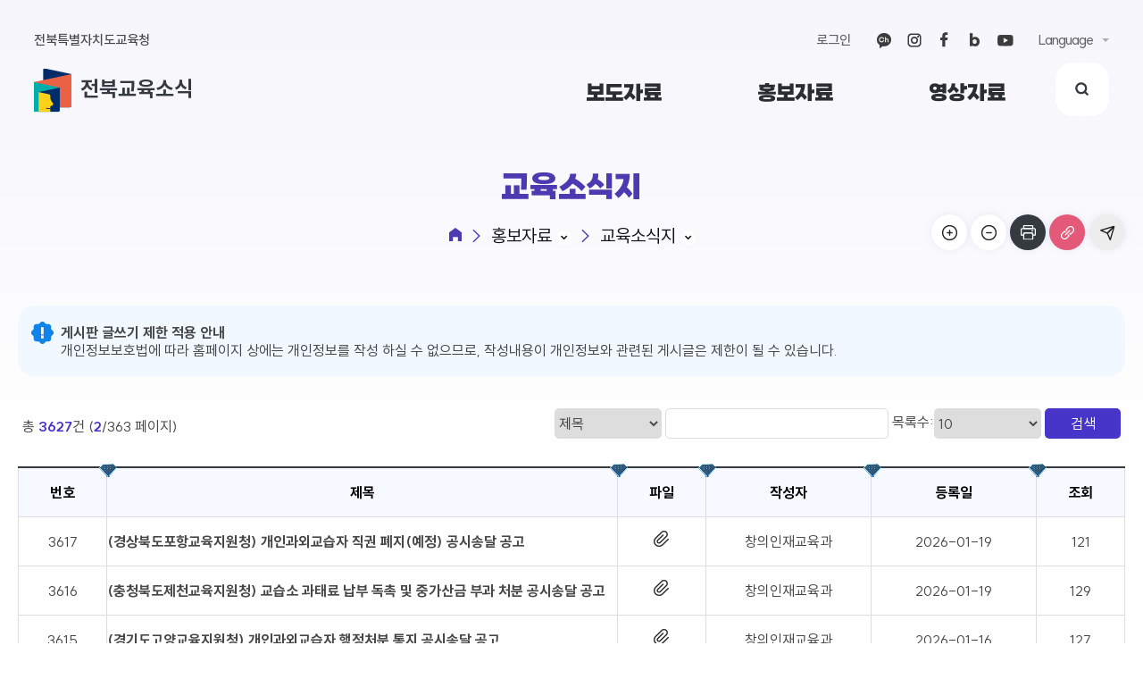

--- FILE ---
content_type: text/html;charset=utf-8
request_url: https://news.jbe.go.kr/board/list.jbe?boardId=BBS_0000004&listRow=10&listCel=1&menuCd=DOM_000001202001000000&paging=ok&searchOperation=AND&startPage=2
body_size: 50391
content:






	
		









<!doctype html>
<html lang="ko" class="md_violet">
<head>
<meta charset="utf-8" />
<title>전북교육소식</title>
<meta name="title" content="전북교육소식" />
<meta name="author" content="skoinfo" />
<meta name="keywords" content="전북교육소식" />
<meta name="description" content="전전북교육소식" />
<meta http-equiv="X-UA-Compatible" content="IE=edge" />
<meta name="viewport" content="width=device-width, initial-scale=1.0, maximum-scale=1.0, minimum-scale=1.0, user-scalable=no, target-densitydpi=medium-dpi" />
<meta http-equiv="Cache-Control" content="no-cache, no-store, must-revalidate">
<meta http-equiv="Expires" content="0">
<meta http-equiv="Pragma" content="no-cache">
<link rel="shortcut icon" href="/images/common/favicon.ico?v=2">
<link rel="icon" href="/images/common/favicon.ico?v=2">
<link rel="stylesheet" type="text/css" href="/rfc3/user/domain/news.jbe.go.kr.443/0/22.css?dt=202512221522" /><!--공통_base.css	-->
<link rel="stylesheet" type="text/css" href="/rfc3/user/domain/news.jbe.go.kr.443/0/23.css?dt=202512221522" /><!--공통_font.css-->
<link rel="stylesheet" type="text/css" href="/rfc3/user/domain/news.jbe.go.kr.443/0/2080.css?dt=202512221522" /><!--전북교육소식_layout.css	-->
<link rel="stylesheet" type="text/css" href="/rfc3/user/domain/news.jbe.go.kr.443/0/2081.css?dt=202512221522" /><!--전북교육소식_main.css	-->
<link rel="stylesheet" type="text/css" href="/rfc3/user/domain/news.jbe.go.kr.443/0/24.css?dt=202512221522" /><!--공통_common.css	-->
<link rel="stylesheet" type="text/css" href="/rfc3/user/domain/news.jbe.go.kr.443/0/25.css?dt=202512221522" /><!--공통_common_bbs.css	-->
<link rel="stylesheet" type="text/css" href="/rfc3/user/domain/news.jbe.go.kr.443/0/2082.css?dt=202512221522" /><!--전북교육소식_content.css-->
<!--bbs.css-->
<script type="text/javascript" src="/js/jquery-3.7.0.js"></script>
<link href="/js/jquery-ui-1.12.1.custom/jquery-ui.min.css" rel="stylesheet" type="text/css">
<script src="/js/jquery-ui-1.12.1.custom/jquery-ui.min.js"></script>
<script type="text/javascript" src="/jquery/jquery.simplemarquee.js"></script>
<!--[if lt IE 9]>
<script src="/js/html5shiv.js"></script>
<script src="/js/respond.min.js"></script>
<![endif]-->
<link href="/css/aos.css" rel="stylesheet" type="text/css">
<link href="/jquery/slick/slick-1.8.1/slick.css" rel="stylesheet" type="text/css">
<script type="text/javascript" src="/js/aos.js"></script>
<script type="text/javascript" src="/jquery/slick/slick-1.8.1/slick.js"></script>
<script src="/jquery/jquery.carouFredSel-6.2.1.js"></script>
<script type="text/javascript" src="/rfc3/user/domain/news.jbe.go.kr.443/0/1771.js?dt=202512221522"></script>
<script type="text/javascript" src="/rfc3/user/domain/news.jbe.go.kr.443/0/1772.js?dt=202512221522"></script>
<script type="text/javascript" src="/rfc3/user/domain/news.jbe.go.kr.443/0/2090.js?dt=202512221522"></script><!--서브스크립트-->
<script type="text/javascript" src="/rfc3/user/domain/news.jbe.go.kr.443/0/2088.js?dt=202512221522"></script><!--공통스크립트-->
<script type="text/javascript" src="/rfc3/user/domain/news.jbe.go.kr.443/0/2558.js?dt=202512221522"></script><!--엣지 리다이렉션-->
<script type="text/javascript" src="//wcs.naver.net/wcslog.js"></script>
<script type="text/javascript">
if(!wcs_add) var wcs_add = {};
wcs_add["wa"] = "11553273c3f81e";
if(window.wcs) {
  wcs_do();
}
</script>

</head>
<body>
<ul id="skip">
	<li><a href="#content">본문으로 바로가기</a></li>
</ul>
<!-- 모달템플릿화면:s-->



<div class="modal sub_pop  hide" >
  <div class="mini">
    <p class="close"><a href="#close" rel="noopener noreferrer" class="done">팝업창 닫기</a></p>
    <p>개인정보를 포함하시겠습니까? </p>
    <div class="btn"> <a href="#" onclick="printBtn(false); return false" class="b1">포함</a> <a href="#" onclick="printBtn(true); return false" class="b2">미포함</a> </div>
  </div>
</div>
<div class="modal sub_pop2  hide" >
  <div class="mini">
    <p class="close"><a href="#close" rel="noopener noreferrer" onclick="$('.modal').addClass('hide');" class="done">팝업창 닫기</a></p>
    <p>번역 서비스는 기계번역을 사용하고 있으며,<br> 번역된 내용이 정확하지 않을 수 있습니다. </p>
    <div class="btn"> <a href="#" onclick="$('.modal').addClass('hide');" class="b1 done">확인</a></div>
  </div>
</div>


<!-- 모달템플릿화면:e-->                                                                          
<script type="text/javascript">

   $(function(){
      $(".close .done").on('click', function(){
        $(".modal").addClass("hide");
      });
      $(".btn .done").on('click', function(){
        $(".modal").addClass("hide");
      });

		var curMenu = 'DOM_000001202001000000';
		var cookiedata = document.cookie;		
		if(cookiedata.indexOf("MENUPOPUP"+curMenu+"=OK") == -1 && curMenu != 'DOM_000000102004007000' ){
			// 20231023 서브사이트에서 인쇄 모달이 떠서 변경. $('.modal').slideDown();// 
			$('[id^=modal]').slideDown();
		}		
	});
	function setCookie(id, value, expiredays) {
		var todayDate = new Date();
		todayDate = new Date(parseInt(todayDate.getTime()/86400000)*86400000+54000000);
		if(todayDate > new Date()) expiredays -= 1;
		todayDate.setDate( todayDate.getDate() + expiredays );
		document.cookie = id + "=" + escape(value) + "; path=/; expires=" + todayDate.toGMTString() + ";"
	}
	function layerClose(id){
		setCookie("MENUPOPUP"+id, "OK" , 1); 		
        $(".modal").addClass("hide");
	}
	function layerClose2(){
        $(".modal").addClass("hide");
	}

</script>                                                                            
<div class="s_container">
<!--상단 s-->



<header class="">
	<!-- 모바일 하단 메뉴바 펼침시 on 추가 -->
	<div class="gnb">
		<p class="tlink"><a href="https://www.jbe.go.kr/index.jbe" target="_blank" title="새창열림">전북특별자치도교육청</a></p>
		<ul class="gnb_list">
			<li class="tmenu mo"><button id="menu_mo_open_btn">메뉴<span>열기</span></button></li>

			
				<li class="tlog"><a href="https://www.jbe.go.kr/index.jbe?loginMode=login&returnUrl=https%3A%2F%2Fnews.jbe.go.kr%2Fboard%2Flist.jbe%3FboardId%3DBBS_0000004%26listRow%3D10%26listCel%3D1%26menuCd%3DDOM_000001202001000000%26paging%3Dok%26searchOperation%3DAND%26startPage%3D2">로그인</a></li>
			
			<li class="tsns"> <a href="javascript:void('0');" class="m_sns_btn" id="sns_open_btn">SNS</a>
				<div class="tsns_box">
					<!-- 펼침시 tsns_box on 추가 -->
					<ul>
						<li class="kko"><a href="https://pf.kakao.com/_zgyQxj" target="_blank" title="새창열림">카카오채널</a></li>
						<li class="ins"><a href="https://www.instagram.com/jbesosik/" target="_blank" title="새창열림">인스타그램</a></li>
						<li class="fb"><a href="https://www.facebook.com/jbedu" target="_blank" title="새창열림">페이스북</a></li>
						<li class="blog"><a href="http://blog.naver.com/jbesosik" target="_blank" title="새창열림">블로그</a></li>
						<li class="ytb"><a href="https://www.youtube.com/user/jbedumovie" target="_blank" title="새창열림">유튜브</a></li>
					</ul>
					<button id="sns_close_btn">닫기</button>
				</div>
			</li>
			<li class="tsch"> <a href="javascript:void('0');" id="sch_open_btn">통합검색</a>
				<div class="tsch_box">
					<!-- 펼침시 tsch_box on 추가 -->
					<form action="/index.jbe">
						<input type="hidden" name="menuCd" value="DOM_000000110000000000"/>
						<input type="hidden" name="realSearchKeyword" value=""/>
						<input type="hidden" name="collection" value=""/>
						<input type="hidden" name="contents_type" value="total"/>
						<fieldset>
							<legend>통합검색</legend>
							<p>
								<input type="text" name="searchTerm" placeholder="검색어를 입력하세요">
								<input type="submit" value="검색">
							</p>
						</fieldset>
					</form>
					<button id="sch_close_btn">닫기</button>
				</div>
			</li>
			<!--li class="ttop mo"><a href="javascript:void('0')">상단이동</a></li-->
			<li class="lang"> <a href="javascript:void('0');" class="m_lang_btn" id="lang_open_btn">Language</a>
				<div class="lang_box">
					<!-- 펼침시 lang_box on 추가 -->
					<ul class="translation-links">
					<li><a href="#" id="korea">Korean / 한국어</a></li>
						<li><a href="#" data-lang="en">English / 영어</a></li>
						<li><a href="#" data-lang="zh-CN">中文-简体 / 중문간체</a></li>
						<li><a href="#" data-lang="zh-TW">中文-繁體 / 중문번체</a></li>
						<li><a href="#" data-lang="ja">日本語 / 일본어</a></li>
						<li><a href="#" data-lang="vi">Việt / 베트남어</a></li>
						<li><a href="#" data-lang="km">កម្ពុជា។/캄보디아</a></li>
						<li><a href="#" data-lang="th">ไทย / 태국어</a></li>
						<li><a href="#" data-lang="mn">Монгол/몽골어</a></li>
						<li><a href="#" data-lang="ru">Русский/러시아어</a></li>
					</ul>
					<button id="lang_close_btn">닫기</button>
				</div>
				<div id="google_translate_element" style="display:none"></div>
				<script src="https://translate.google.com/translate_a/element.js?cb=googleTranslateElementInit"></script>
				<script type="text/javascript">
					/* 구글 번역 초기화 */
					function googleTranslateElementInit() {new google.translate.TranslateElement({pageLanguage: 'ko',autoDisplay: true}, 'google_translate_element');}
				</script>            
				<script type="text/javascript">
					function getCookie(cookieName){
						var cookieValue=null;
						if(document.cookie){
							var array=document.cookie.split((escape(cookieName)+'='));
							if(array.length >= 2){
								var arraySub=array[1].split(';');
								cookieValue=unescape(arraySub[0]);
							}
						}
						return cookieValue;
					}

					/* 새 UI 선택 클릭 이벤트가 발생하면
					   감춤 처리한 구글 번역 콤보리스트에
					   선택한 언어를 적용해 변경 이벤트를 발생시키는 코드  */
					document.querySelector('.translation-links').addEventListener('click',function(event) {
						let el = event.target;
						if(el != null){
							while(el.nodeName == 'FONT'){el = el.parentElement;}//data-lang 속성이 있는 태그 찾기
							const tolang = el.dataset.lang; // 변경할 언어 코드 얻기
							const gtcombo = document.querySelector('.goog-te-combo');
							if (gtcombo == null) {
								alert("Error: Could not find Google translate Combolist.");
								return false;
							}
							gtcombo.value = tolang; // 변경할 언어 적용
							gtcombo.dispatchEvent(new Event('change')); // 변경 이벤트 트리거
						}
						return false;
					});
					$(document).ready(function(){
		$("#korea").on("click",function(){
			deleteCookie("googtrans"); 
			location.reload();
			return false;
		});
		function deleteCookie(name) {
			document.cookie = name + '=; expires=Thu, 01 Jan 1970 00:00:01 GMT;path=/;';
		}
						function pageReload(){
							const gtcombo = document.querySelector('.goog-te-combo');
							if(getCookie("googtrans") != null && gtcombo == null){
								location.reload();
							}
						}
						setTimeout(pageReload,1000);
					});
				</script>
			</li>
		</ul>
	</div>
	<div class="head">
	<h1 data-aos="fade-right" data-aos-duration="1500"><a href="/index.jbe">전북교육소식</a></h1>
	<button class="menuopen" id="menu_open_btn">메뉴<span>열기</span></button>
	<nav class="menu">
	<!-- 전체메뉴 펼침시 on 추가 -->
		<h2 class="blind">전체메뉴</h2>
		
			<ul>
				
					<li class="menu1"><a href="/index.jbe?menuCd=DOM_000001201000000000" >보도자료</a>
						
							<div class="depth_box">
								<div class="depth_boxcon">
									<ul>
										
											<li><a href="/index.jbe?menuCd=DOM_000001201001000000" >도교육청  </a>
												
											</li>
										
											<li><a href="/index.jbe?menuCd=DOM_000001201002000000" >직속기관  </a>
												
											</li>
										
											<li><a href="/index.jbe?menuCd=DOM_000001201003000000" >지역교육지원청  </a>
												
											</li>
										
											<li><a href="/index.jbe?menuCd=DOM_000001201005000000" >보도요청  </a>
												
											</li>
										
											<li><a href="/index.jbe?menuCd=DOM_000001201007000000" >홍보요청  </a>
												
											</li>
										
									</ul>
								</div>
							</div>
						
					</li>
				
					<li class="menu1"><a href="/index.jbe?menuCd=DOM_000001202000000000" >홍보자료</a>
						
							<div class="depth_box">
								<div class="depth_boxcon">
									<ul>
										
											<li><a href="/index.jbe?menuCd=DOM_000001202001000000" >교육소식지  </a>
												
											</li>
										
											<li><a href="/index.jbe?menuCd=DOM_000001202002000000" >교육캠페인  </a>
												
											</li>
										
											<li><a href="/index.jbe?menuCd=DOM_000001202003000000" >교육청 갤러리  </a>
												
											</li>
										
									</ul>
								</div>
							</div>
						
					</li>
				
					<li class="menu1"><a href="/index.jbe?menuCd=DOM_000001203000000000" >영상자료</a>
						
							<div class="depth_box">
								<div class="depth_boxcon">
									<ul>
										
											<li><a href="/index.jbe?menuCd=DOM_000001203001000000" >더특별한TV  </a>
												
											</li>
										
											<li><a href="/index.jbe?menuCd=DOM_000001203002000000" >현장스케치영상  </a>
												
											</li>
										
									</ul>
								</div>
							</div>
						
					</li>
				
			</ul>
		
		<button id="menu_close_btn">메뉴닫기</button>
	</nav>
	</div>
</header>                                                                                                                                                                                 
<!--상단 e-->
<!--서브 컨텐츠 시작-->
<section class="sub_container" id="content">
	<div class="s_content">
		<div class="s_title">
	<h3>교육소식지</h3>
	<div class="local">
		<ul>
			<li class="home"><a href="/index.jbe">홈</a></li>
			
				<li class="navi">
					<a href="javascript:void('0');" class="subMenu">홍보자료</a>
					
						<div>
							<ul>
								
									<li ><a href="/index.jbe?menuCd=DOM_000001201000000000">보도자료</a></li>
								
									<li  class="on" ><a href="/index.jbe?menuCd=DOM_000001202000000000">홍보자료</a></li>
								
									<li ><a href="/index.jbe?menuCd=DOM_000001203000000000">영상자료</a></li>
								
							</ul>
							<button class="closeBtn">닫기</button>
						</div>
					
				</li>
			
				<li class="navi">
					<a href="javascript:void('0');" class="subMenu">교육소식지</a>
					
						<div>
							<ul>
								
									<li  class="on" ><a href="/index.jbe?menuCd=DOM_000001202001000000">교육소식지</a></li>
								
									<li ><a href="/index.jbe?menuCd=DOM_000001202002000000">교육캠페인</a></li>
								
									<li ><a href="/index.jbe?menuCd=DOM_000001202003000000">교육청 갤러리</a></li>
								
							</ul>
							<button class="closeBtn">닫기</button>
						</div>
					
				</li>
			
		</ul>
	</div>
	<input type="text" name="clip_target" id="clip_target" title="url입력" style="position:absolute;top:-9999em;">
	<div class="utill">
		<ul>
			<li class="up"><button>화면확대</button></li>
			<li class="down"><button>화면축소</button></li>
			<li class="print"><button title="새창열림">인쇄하기</button></li>
			<li class="url"><button class="shareclip" data-clipboard-action="copy" data-clipboard-target="#clip_target">URL복사</button></li>
		</ul>
	</div>
	<div class="share">
		<button>공유하기</button>
		<!--button 클릭시 div class="on"-->
		<div>
			<ul>
				<li class="face"><a href="javascript:void('0')" title="새창열림">페이스북 공유</a></li>
				<li class="kakao"><a href="javascript:void('0')" title="새창열림">카카오톡 공유</a></li>
				<li class="story"><a href="javascript:void('0')" title="새창열림">카카오스토리 공유</a></li>
				<li class="band"><a href="javascript:void('0')" title="새창열림">네이버밴드 공유</a></li>
			</ul>
			<button>닫기</button>
		</div>
	</div>
</div>  
<script src="//developers.kakao.com/sdk/js/kakao.min.js"></script>
<script>
	var Browser = { a : navigator.userAgent.toLowerCase() }
	Browser = {
		ie : false,
		ie6 : Browser.a.indexOf("msie 6") != -1,
		ie7 : Browser.a.indexOf("msie 7") != -1,
		ie8 : Browser.a.indexOf("msie 8") != -1,
		opera : !!window.opera,
		safari : Browser.a.indexOf("safari") != -1,
		safari3 : Browser.a.indexOf("applewebkit/5") != -1,
		mac : Browser.a.indexOf("mac") != -1,
		chrome : Browser.a.indexOf("chrome") != -1,
		firefox : Browser.a.indexOf("firefox") != -1
	}
	/**
	 * ===================================================================================
	 * = 페이지 확대/축소
	 * ===================================================================================
	 */
	var nowZoom = 100;	// 현재비율
	var maxZoom = 120;	// 최대비율
	var minZoom = 80;	// 최소비율

	document.onkeypress = getKey;	// +, - 키를 입력하면 화면 확대, 축소
	function getKey(keyStroke){
		isNetscape = (document.layers);
		eventChooser = (isNetscape) ? keyStroke.which : event.keyCode;
		which = String.fromCharCode(eventChooser).toLowerCase();
		which2 = eventChooser;

		var el = event.srcElement;

		if((el.tagName != "INPUT") && (el.tagName != "TEXTAREA")) {
			if(which == "+") {
				zoomIn();
			} else if (which == "-") {
				zoomOut();
			}
		}
	}

	// 확대 이벤트
	function zoomIn(){		
		if(Browser.firefox) {
			alert("파이어폭스는 화면크기 기능을 지원하지 않습니다.\n브라우저 내의 확대/축소 기능을 이용하시기 바랍니다.");
			return;
		}
		if(nowZoom < maxZoom) {
			nowZoom += 5;	// 5%씩 zoomIn
		} else {
			alert("더이상 확대되지 않습니다.");
			return;
		}
		//$("#now_zoom").html(nowZoom+"%");
		document.body.style.zoom = nowZoom + "%";
	}

	// 축소 이벤트
	function zoomOut(){		
		if(Browser.firefox) {
			alert("파이어폭스는 화면크기 기능을 지원하지 않습니다.\n브라우저 내의 확대/축소 기능을 이용하시기 바랍니다.");
			return;
		}
		if(nowZoom > minZoom) {
			nowZoom -= 5;	// 5%씩 zoomOut
		} else {
			alert("더이상 축소되지 않습니다.");
			return;
		}
		//$("#now_zoom").html(nowZoom+"%");
		document.body.style.zoom = nowZoom + "%";
	}
	/**
	 * ===================================================================================
	 * = SNS 공유하기
	 * ===================================================================================
	 */
	var title = "교육소식지";
	title = encodeURIComponent(title);
	var linkUrl = encodeURIComponent(location.href);	// url 설정
	
	function snswindowOpen(){
		var nUrl; var nWidth; var nHeight; var nLeft; var nTop; var nScroll;
		nUrl = arguments[0];
		nWidth = arguments[1];
		nHeight = arguments[2];
		nScroll = (arguments.length > 3 ? arguments[3] : "no");
		nLeft = (arguments.length > 4 ? arguments[4] : (screen.width/2 - nWidth/2));
		nTop = (arguments.length > 5 ? arguments[5] : (screen.height/2 - nHeight/2));
		winopen = window.open(nUrl, 'SNS', "left="+nLeft.toString()+",top="+nTop.toString()+",width="+nWidth.toString()+",height="+nHeight.toString()+",scrollbars="+nScroll+",toolbar=no,location=no,directories=no,status=no,menubar=no,resizable=no");
	}
	/**
	 * 인쇄
	 */
	
	function printBtn(pr){
		if(pr){
		$(".private").hide();
		}
		$("#content").printArea({
			popWd:$("#content").width()+40,
			popHt:$("#content").height()+40,
			mode:"popup",
			popClose:true,
			extraCss:"/rfc3/user/domain/news.jbe.go.kr.80/0/25.css",
			retainAttr:["id","class","style"],
			extraHead:"<meta charset=\"utf-8\"><meta http-equiv=\"X-UA-Compatible\" content=\"IE=edge\">"
		});
		if(pr){
		$(".private").show();
		}
		$(".sub_pop").addClass("hide");
	};
	$(document).ready(function(){	
		/* facebook */
		var text = document.location.href;

		$("#clip_target").val(text);
		var clipboard = new ClipboardJS('.shareclip');
		$(".face>a").bind("click",function(){
			//페이스북 공유하기 api link이외의 파라미터 기능 더이상 지원안함 메타태그로 지정된 title과 description 내용으로 나옴
			var url = "http://www.facebook.com/sharer.php?u=" + linkUrl + "&t="+title;
			snswindowOpen(url,600,600,'no');
			return false;
		});
		/* twitter */
		$(".stit_twi>a").on("click",function(){
			var url = "http://twitter.com/share?text=" + title + "&url=" + linkUrl;
			snswindowOpen(url,600,600,'yes');
			return false;
		});
		/* kakao */
		Kakao.init('fc7cd7c9894cc9070dc3f5d526231b78');
		$(".kakao>a").on("click",function(){	
			var titleK = "교육소식지";
			Kakao.Link.sendDefault({
				objectType: 'feed',
				content: {
					title: $( 'meta[name="title"]' ).attr('content'),
					description: '전북특별자치도교육청 '+titleK,
					imageUrl: 'https://news.jbe.go.kr/images/gochang.gif',
					link: {
						mobileWebUrl:location.href,
						webUrl: location.href
					}
				},
				buttons: [{
						title: '보기',
						link: {
							mobileWebUrl: location.href,
							webUrl: location.href
						}	}											
				]
			});
			return false;
		});
		$(".story>a").on("click",function(){	
			Kakao.Story.share({
				text: $( 'meta[name="title"]' ).attr('content'),
				url: location.href,
			});
		});

		$(".band>a").on("click",function(){
			var url = "http://www.band.us/plugin/share?body=" + title + "&route=" + linkUrl;
			snswindowOpen(url,600,600,'yes');
			return false;
		});

		// 확대/축소버튼 이벤트 등록
		$(".utill > ul > .up > button").on("click",function(){zoomIn();return false;});
		$(".utill > ul > .down > button").on("click",function(){zoomOut();return false;});
		/* 인쇄 */
		$(".utill .print > button").on("click", function(){
			$(".sub_pop").removeClass("hide");
			$(".sub_pop").attr("tabindex", 0).show().focus();
			return false;
		});
		$(".share > button").on("click", function(){$(this).next().addClass("on"); return false;});

		clipboard.on('success', function(e) {
			alert("URL 주소가 복사됬습니다.");
			return false;
	    });
	    clipboard.on('error', function(e) {
		    alert('이 브라우저는 지원하지 않습니다.'); 
			return false;
	    });

		$(".share > div > button").on("click", function(){$(this).parent().removeClass("on"); return false;});

})
</script>                            
		<article class="s_con" id="content">
			
	



<style>
.ad_modi{position: fixed!important;right: 10px;bottom: 50px;z-index: 999;width: calc(100% - 20px);}
</style>
<script type='text/javascript' src='/js/egovframework/rfc3/iam/common.js'></script>
	<script type='text/javascript' src='/js/egovframework/rfc3/board/common.js'></script>
	
		
			










  <link rel="stylesheet" type="text/css" href="/css/col.css" />  
  <script  src="/js/colResizable-1.6.js"></script>
   
		
	
		
		
			










<div class="info_box1"><strong>게시판 글쓰기 제한 적용 안내</strong><br> 개인정보보호법에 따라 홈페이지 상에는 개인정보를 작성 하실 수 없으므로, 작성내용이 개인정보와 관련된 게시글은 제한이 될 수 있습니다. </div>             
		
		
			
				
					



























	     

                                                                            




















<div class="">

</div>
<form name="excelForm" id="excelForm" action="/index.jbe" target="hiddenFrm">
<input type="hidden" name="contentsSid" value="3005"/>
<input type="hidden" name="categoryCode1" value=""/>
<input type="hidden" name="categoryCode2" value=""/>
<input type="hidden" name="boardId" value="BBS_0000004"/>
</form>
<form name="zipForm" id="zipForm" action="/index.jbe" target="hiddenFrm">
<input type="hidden" name="contentsSid" value="3006"/>
<input type="hidden" name="categoryCode1" value=""/>
<input type="hidden" name="categoryCode2" value=""/>
<input type="hidden" name="boardId" value="BBS_0000004"/>
</form>
<div class="bbs_skin">


	<form  id="list_form"  action="/board/list.jbe" method="get">
	<input type="hidden" name="menuCd" value="DOM_000001202001000000" />
	<input type="hidden" name="listCel" value="1" />
	<input type="hidden" name="boardId" value="BBS_0000004" />
	<input type="hidden" name="orderBy" value=""/>
			<input type="hidden" name="searchOperation" value="AND"/>
	<fieldset>
		<legend>조건검색</legend>
		
		<div class="bbs_search3">
			<div class="left">
				<p class="bbs_total">총 <strong>3627</strong>건 (<strong>2</strong>/363 페이지)</p>
			</div>
			<div class="right">
		
			
					
						<input type="hidden" id="categoryCode1" name="categoryCode1" value=""/>
					
						<input type="hidden" id="categoryCode2" name="categoryCode2" value=""/>
					
						<input type="hidden" id="categoryCode3" name="categoryCode3" value=""/>
					
				<select class="form_sel" name="searchType" title="검색범위선택">
					
						<option value="DATA_TITLE"  title="제목">제목</option>
						<option value="DATA_CONTENT"  title="내용">내용</option>
						
							<option value="USER_NICK"  title="작성자">작성자</option>
						

				</select>
				<input type="text" class="form_txt" id="keyword" name="keyword" value="" title="검색어" autocomplete="off">

				목록수:<select class="form_sel" title="글목록 수 선택" name="listRow">
					<option value="10" selected="selected">10</option>
					<option value="30" >30</option>
					<option value="50" >50</option>
				</select>
				<input type="submit" value="검색" class="form_sm" >
			</div>
		</div>
	</fieldset>
	</form>

		<div class="bbs_skin2 minwon_list">
		  <table class="bbs_list_t">
			<caption><strong>교육소식지 게시물 목록</strong>으로 번호,제목,파일,작성자,등록일,조회등을 제공</caption>
			<colgroup>

			<col style='width:8%'/>

			<col />

			<col style='width:8%'/>

			<col style='width:15%'/>

			<col style='width:15%'/>

			<col style='width:8%'/>

			</colgroup>
			<thead>
			<tr>

				<th>번호</th>

				<th>제목</th>

				<th>파일</th>

				<th>작성자</th>

				<th>등록일</th>

				<th>조회</th>

			</tr>
			</thead>
			<tbody>


			<tr>

				<td data-cell-header="번호" >3617</td>

				<td data-cell-header="제목 :" class="title" >
					<a href="/board/view.jbe?boardId=BBS_0000004&amp;menuCd=DOM_000001202001000000&amp;paging=ok&amp;startPage=2&amp;searchOperation=AND&amp;dataSid=993494" title="(경상북도포항교육지원청) 개인과외교습자 직권 폐지(예정) 공시송달 공고" >(경상북도포항교육지원청) 개인과외교습자 직권 폐지(예정) 공시송달 공고</a>
				</td>

				<td data-cell-header="파일 :">
				
					<a href="/board/download.jbe?boardId=BBS_0000004&amp;menuCd=DOM_000001202001000000&amp;paging=ok&amp;startPage=2&amp;searchOperation=AND&amp;dataSid=993494&amp;fileSid=683352" ><img src="/images/bbs/icon_file.gif" alt="첨부파일"></a>
					
				</td>

				<td data-cell-header="작성자 :">
				
					창의인재교육과
				
				</td>

				<td data-cell-header="등록일 :">2026-01-19</td>

				<td data-cell-header="조회 :">121</td>

			</tr>

			<tr>

				<td data-cell-header="번호" >3616</td>

				<td data-cell-header="제목 :" class="title" >
					<a href="/board/view.jbe?boardId=BBS_0000004&amp;menuCd=DOM_000001202001000000&amp;paging=ok&amp;startPage=2&amp;searchOperation=AND&amp;dataSid=993295" title="(충청북도제천교육지원청) 교습소 과태료 납부 독촉 및 중가산금 부과 처분 공시송달 공고" >(충청북도제천교육지원청) 교습소 과태료 납부 독촉 및 중가산금 부과 처분 공시송달 공고</a>
				</td>

				<td data-cell-header="파일 :">
				
					<a href="/board/view.jbe?boardId=BBS_0000004&amp;menuCd=DOM_000001202001000000&amp;paging=ok&amp;startPage=2&amp;searchOperation=AND&amp;dataSid=993295" ><img src="/images/bbs/icon_file.gif" alt="첨부파일"></a>
					
				</td>

				<td data-cell-header="작성자 :">
				
					창의인재교육과
				
				</td>

				<td data-cell-header="등록일 :">2026-01-19</td>

				<td data-cell-header="조회 :">129</td>

			</tr>

			<tr>

				<td data-cell-header="번호" >3615</td>

				<td data-cell-header="제목 :" class="title" >
					<a href="/board/view.jbe?boardId=BBS_0000004&amp;menuCd=DOM_000001202001000000&amp;paging=ok&amp;startPage=2&amp;searchOperation=AND&amp;dataSid=992563" title="(경기도고양교육지원청) 개인과외교습자 행정처분 통지 공시송달 공고" >(경기도고양교육지원청) 개인과외교습자 행정처분 통지 공시송달 공고</a>
				</td>

				<td data-cell-header="파일 :">
				
					<a href="/board/download.jbe?boardId=BBS_0000004&amp;menuCd=DOM_000001202001000000&amp;paging=ok&amp;startPage=2&amp;searchOperation=AND&amp;dataSid=992563&amp;fileSid=683127" ><img src="/images/bbs/icon_file.gif" alt="첨부파일"></a>
					
				</td>

				<td data-cell-header="작성자 :">
				
					창의인재교육과
				
				</td>

				<td data-cell-header="등록일 :">2026-01-16</td>

				<td data-cell-header="조회 :">127</td>

			</tr>

			<tr>

				<td data-cell-header="번호" >3614</td>

				<td data-cell-header="제목 :" class="title" >
					<a href="/board/view.jbe?boardId=BBS_0000004&amp;menuCd=DOM_000001202001000000&amp;paging=ok&amp;startPage=2&amp;searchOperation=AND&amp;dataSid=992464" title="지방일반임기제공무원(수영지도) 및 지방전문경력관(학생수련지도) 경력경쟁임용시험 최종합격자 결정 및 임용후보자 등록 공고" >지방일반임기제공무원(수영지도) 및 지방전문경력관(학생수련지도) 경력경쟁임용시험 최종합격자 결정 및 임용후보자 등록 공고</a>
				</td>

				<td data-cell-header="파일 :">
				
					<a href="/board/download.jbe?boardId=BBS_0000004&amp;menuCd=DOM_000001202001000000&amp;paging=ok&amp;startPage=2&amp;searchOperation=AND&amp;dataSid=992464&amp;fileSid=683054" ><img src="/images/bbs/icon_file.gif" alt="첨부파일"></a>
					
				</td>

				<td data-cell-header="작성자 :">
				
					총무과
				
				</td>

				<td data-cell-header="등록일 :">2026-01-16</td>

				<td data-cell-header="조회 :">235</td>

			</tr>

			<tr>

				<td data-cell-header="번호" >3613</td>

				<td data-cell-header="제목 :" class="title" >
					<a href="/board/view.jbe?boardId=BBS_0000004&amp;menuCd=DOM_000001202001000000&amp;paging=ok&amp;startPage=2&amp;searchOperation=AND&amp;dataSid=992129" title="2026년도 행정대체인력(전북교육콜센터 상담원) 서류전형 합격자 결정 및 면접시험 시행계획 공고" >2026년도 행정대체인력(전북교육콜센터 상담원) 서류전형 합격자 결정 및 면접시험 시행계획 공고</a>
				</td>

				<td data-cell-header="파일 :">
				
					<a href="/board/download.jbe?boardId=BBS_0000004&amp;menuCd=DOM_000001202001000000&amp;paging=ok&amp;startPage=2&amp;searchOperation=AND&amp;dataSid=992129&amp;fileSid=682888" ><img src="/images/bbs/icon_file.gif" alt="첨부파일"></a>
					
				</td>

				<td data-cell-header="작성자 :">
				
					총무과
				
				</td>

				<td data-cell-header="등록일 :">2026-01-15</td>

				<td data-cell-header="조회 :">263</td>

			</tr>

			<tr>

				<td data-cell-header="번호" >3612</td>

				<td data-cell-header="제목 :" class="title" >
					<a href="/board/view.jbe?boardId=BBS_0000004&amp;menuCd=DOM_000001202001000000&amp;paging=ok&amp;startPage=2&amp;searchOperation=AND&amp;dataSid=992016" title="2026년 사립학교 사무직원 명예퇴직 시행계획 공고" >2026년 사립학교 사무직원 명예퇴직 시행계획 공고</a>
				</td>

				<td data-cell-header="파일 :">
				
					<a href="/board/download.jbe?boardId=BBS_0000004&amp;menuCd=DOM_000001202001000000&amp;paging=ok&amp;startPage=2&amp;searchOperation=AND&amp;dataSid=992016&amp;fileSid=682793" ><img src="/images/bbs/icon_file.gif" alt="첨부파일"></a>
					
				</td>

				<td data-cell-header="작성자 :">
				
					예산과
				
				</td>

				<td data-cell-header="등록일 :">2026-01-15</td>

				<td data-cell-header="조회 :">208</td>

			</tr>

			<tr>

				<td data-cell-header="번호" >3611</td>

				<td data-cell-header="제목 :" class="title" >
					<a href="/board/view.jbe?boardId=BBS_0000004&amp;menuCd=DOM_000001202001000000&amp;paging=ok&amp;startPage=2&amp;searchOperation=AND&amp;dataSid=992009" title="[제주특별자치교육청 협조] 소송비용액 등 납입 독촉 고지 공시송달 공고" >[제주특별자치교육청 협조] 소송비용액 등 납입 독촉 고지 공시송달 공고</a>
				</td>

				<td data-cell-header="파일 :">
				
					<a href="/board/download.jbe?boardId=BBS_0000004&amp;menuCd=DOM_000001202001000000&amp;paging=ok&amp;startPage=2&amp;searchOperation=AND&amp;dataSid=992009&amp;fileSid=682784" ><img src="/images/bbs/icon_file.gif" alt="첨부파일"></a>
					
				</td>

				<td data-cell-header="작성자 :">
				
					재무과
				
				</td>

				<td data-cell-header="등록일 :">2026-01-15</td>

				<td data-cell-header="조회 :">155</td>

			</tr>

			<tr>

				<td data-cell-header="번호" >3610</td>

				<td data-cell-header="제목 :" class="title" >
					<a href="/board/view.jbe?boardId=BBS_0000004&amp;menuCd=DOM_000001202001000000&amp;paging=ok&amp;startPage=2&amp;searchOperation=AND&amp;dataSid=991639" title="(경기도파주교육지원청) 개인과외교습자 행정처분 공시송달 공고" >(경기도파주교육지원청) 개인과외교습자 행정처분 공시송달 공고</a>
				</td>

				<td data-cell-header="파일 :">
				
					<a href="/board/download.jbe?boardId=BBS_0000004&amp;menuCd=DOM_000001202001000000&amp;paging=ok&amp;startPage=2&amp;searchOperation=AND&amp;dataSid=991639&amp;fileSid=682596" ><img src="/images/bbs/icon_file.gif" alt="첨부파일"></a>
					
				</td>

				<td data-cell-header="작성자 :">
				
					창의인재교육과
				
				</td>

				<td data-cell-header="등록일 :">2026-01-14</td>

				<td data-cell-header="조회 :">149</td>

			</tr>

			<tr>

				<td data-cell-header="번호" >3609</td>

				<td data-cell-header="제목 :" class="title" >
					<a href="/board/view.jbe?boardId=BBS_0000004&amp;menuCd=DOM_000001202001000000&amp;paging=ok&amp;startPage=2&amp;searchOperation=AND&amp;dataSid=991562" title="(서울특별시남부교육지원청) 학원 행정처분(직권말소) 공시송달 공고" >(서울특별시남부교육지원청) 학원 행정처분(직권말소) 공시송달 공고</a>
				</td>

				<td data-cell-header="파일 :">
				
					<a href="/board/download.jbe?boardId=BBS_0000004&amp;menuCd=DOM_000001202001000000&amp;paging=ok&amp;startPage=2&amp;searchOperation=AND&amp;dataSid=991562&amp;fileSid=683124" ><img src="/images/bbs/icon_file.gif" alt="첨부파일"></a>
					
				</td>

				<td data-cell-header="작성자 :">
				
					창의인재교육과
				
				</td>

				<td data-cell-header="등록일 :">2026-01-14</td>

				<td data-cell-header="조회 :">132</td>

			</tr>

			<tr>

				<td data-cell-header="번호" >3608</td>

				<td data-cell-header="제목 :" class="title" >
					<a href="/board/view.jbe?boardId=BBS_0000004&amp;menuCd=DOM_000001202001000000&amp;paging=ok&amp;startPage=2&amp;searchOperation=AND&amp;dataSid=991545" title="[대구광역시교육청] 2026년 위기학생 지원 비대면 상담서비스 운영 사업 위탁기관 공모" >[대구광역시교육청] 2026년 위기학생 지원 비대면 상담서비스 운영 사업 위탁기관 공모</a>
				</td>

				<td data-cell-header="파일 :">
				
					<a href="/board/download.jbe?boardId=BBS_0000004&amp;menuCd=DOM_000001202001000000&amp;paging=ok&amp;startPage=2&amp;searchOperation=AND&amp;dataSid=991545&amp;fileSid=682550" ><img src="/images/bbs/icon_file.gif" alt="첨부파일"></a>
					
				</td>

				<td data-cell-header="작성자 :">
				
					민주시민교육과
				
				</td>

				<td data-cell-header="등록일 :">2026-01-14</td>

				<td data-cell-header="조회 :">253</td>

			</tr>

			</tbody>
		</table>
	</div>
	<p class="bbs_page"><a href="/board/list.jbe?boardId=BBS_0000004&amp;listRow=10&amp;listCel=1&amp;menuCd=DOM_000001202001000000&amp;paging=ok&amp;searchOperation=AND&amp;startPage=1" class="prev2">첫 페이지로 이동</a><a href="/board/list.jbe?boardId=BBS_0000004&amp;listRow=10&amp;listCel=1&amp;menuCd=DOM_000001202001000000&amp;paging=ok&amp;searchOperation=AND&amp;startPage=1" class="prev">이전 10개의 페이지로 이동</a><a href="/board/list.jbe?boardId=BBS_0000004&amp;listRow=10&amp;listCel=1&amp;menuCd=DOM_000001202001000000&amp;paging=ok&amp;searchOperation=AND&amp;startPage=1" >1</a><a  title="현재 페이지"  href="/board/list.jbe?boardId=BBS_0000004&amp;listRow=10&amp;listCel=1&amp;menuCd=DOM_000001202001000000&amp;paging=ok&amp;searchOperation=AND&amp;startPage=2" class="on">2</a><a href="/board/list.jbe?boardId=BBS_0000004&amp;listRow=10&amp;listCel=1&amp;menuCd=DOM_000001202001000000&amp;paging=ok&amp;searchOperation=AND&amp;startPage=3" >3</a><a href="/board/list.jbe?boardId=BBS_0000004&amp;listRow=10&amp;listCel=1&amp;menuCd=DOM_000001202001000000&amp;paging=ok&amp;searchOperation=AND&amp;startPage=4" >4</a><a href="/board/list.jbe?boardId=BBS_0000004&amp;listRow=10&amp;listCel=1&amp;menuCd=DOM_000001202001000000&amp;paging=ok&amp;searchOperation=AND&amp;startPage=5" >5</a><a href="/board/list.jbe?boardId=BBS_0000004&amp;listRow=10&amp;listCel=1&amp;menuCd=DOM_000001202001000000&amp;paging=ok&amp;searchOperation=AND&amp;startPage=6" >6</a><a href="/board/list.jbe?boardId=BBS_0000004&amp;listRow=10&amp;listCel=1&amp;menuCd=DOM_000001202001000000&amp;paging=ok&amp;searchOperation=AND&amp;startPage=7" >7</a><a href="/board/list.jbe?boardId=BBS_0000004&amp;listRow=10&amp;listCel=1&amp;menuCd=DOM_000001202001000000&amp;paging=ok&amp;searchOperation=AND&amp;startPage=8" >8</a><a href="/board/list.jbe?boardId=BBS_0000004&amp;listRow=10&amp;listCel=1&amp;menuCd=DOM_000001202001000000&amp;paging=ok&amp;searchOperation=AND&amp;startPage=9" >9</a><a href="/board/list.jbe?boardId=BBS_0000004&amp;listRow=10&amp;listCel=1&amp;menuCd=DOM_000001202001000000&amp;paging=ok&amp;searchOperation=AND&amp;startPage=10" >10</a><a href="/board/list.jbe?boardId=BBS_0000004&amp;listRow=10&amp;listCel=1&amp;menuCd=DOM_000001202001000000&amp;paging=ok&amp;searchOperation=AND&amp;startPage=11" class="next">다음 10개의 페이지로 이동</a><a href="/board/list.jbe?boardId=BBS_0000004&amp;listRow=10&amp;listCel=1&amp;menuCd=DOM_000001202001000000&amp;paging=ok&amp;searchOperation=AND&amp;startPage=363" class="next2">마지막 페이지로 이동</a></p>
	

		
			<p class="bbs_btn"></p>
		
	


</div>
<script type="text/javascript">
//<![CDATA[
(function($) {
	$(function() {
		// 카테고리 TAB Event handler for "click"
		$(".custom_tab a").on("click", function() {
			var $this = $(this);
			var $target = $("#" + $this.closest("div").attr("id").replace("_tab", ""));
			var value = $this.data("value");
			if($this.closest("div").attr("id").replace("_tab", "") == 'categoryCode1'){
				$("#categoryCode2").val("");				
			}
			if($this.closest("div").attr("id").replace("_tab", "") == 'categoryCode2'){
				$("#categoryCode1").val("");								
			}			
			$target.val(value);
			$("#list_form").submit();
			return false;
		});
	});
}(jQuery));
jQuery.browser = {};
(function () {
    jQuery.browser.msie = false;
    jQuery.browser.version = 0;
    if (navigator.userAgent.match(/MSIE ([0-9]+)\./)) {
        jQuery.browser.msie = true;
        jQuery.browser.version = RegExp.$1;
    }
})();
jQuery(function($) {
	$('#sTermDay,#eTermDay').datepicker({
		yearRange: '2009:2020',
		// buttonText:'선택',
		altField: '#datepicker',
		altFormat: 'yy-mm-dd (D)',
		dateFormat: 'yy-mm-dd',
		defaultDate: '+0m+0d'
	});

});

//]]>
</script>




<script type="text/javascript">
	$(function(){
        var applyColresizable = function(){
            $(".bbs_list_t").colResizable({
                liveDrag:true,
                gripInnerHtml:"<div class='grip'></div>",
                draggingClass:"dragging",
                resizeMode:'fit'
            });
		};
		applyColresizable();
	});

$(document).ready(function(){
	$(".drop_tab > button, .drop_tab2 > button").on("click",function(){
		if($(this).next("ul").hasClass('on')){
			$(this).next("ul").removeClass("on");
		}else{
			$(this).next("ul").addClass("on");
		}
		return false;
	})
	$(".drop_tab_wrap > h3 > a").on("click",function(){
		$(".drop_tab_wrap > h3").removeClass("on");
		$(this).parent().addClass("on");
		$(".custom_tab").removeClass("drop_tab");		
		$(".custom_tab").addClass("drop_tab2");
		$(this).parent().next("div").removeClass("drop_tab2");
		$(this).parent().next("div").addClass("drop_tab");		
		return false;
	});
	$(window).resize(function(){
		$(".drop_tab > button, .drop_tab2 > button").on("click",function(){
			if($(this).next("ul").hasClass('on')){
				$(this).next("ul").removeClass("on");
			}else{
				$(this).next("ul").addClass("on");
			}
			return false;
		})
		$(".drop_tab_wrap > h3 > a").on("click",function(){
			$(".drop_tab_wrap > h3").removeClass("on");
			$(this).parent().addClass("on");
			$(".custom_tab").removeClass("drop_tab");		
			$(".custom_tab").addClass("drop_tab2");
			$(this).parent().next("div").removeClass("drop_tab2");
			$(this).parent().next("div").addClass("drop_tab");		
			return false;
		});		
	})
});
</script>           
<iframe name="hiddenFrm" id="hiddenFrm" style="overflow:hidden; display:none;" >빈프레임</iframe>                                                                                                             
				
			
			
		
		
			











		
			
	
		
			











		
	


	
		










		</article>
		
















	     

                                                                            

		<div class="scon_bottom">
			








					<div class="research">
		<form id="gradeFrm" onsubmit="menuGrade(); return false;" method="post">
			<fieldset>
				<legend>콘텐츠 만족도 조사</legend>
				<input type="hidden" name="menuCd" value="DOM_000001202001000000" />	
				<input type="hidden" name="command" value="good"/>
				<input type="hidden" name="dataSid" value="0"/>
							
								
								<h4 class="blind">콘텐츠 만족도 조사</h4>
								<p>이 페이지에서 제공하는 정보에 대하여 어느정도 만족하셨습니까? </p>
								<ul>
									<li>
										<input type="radio" id="menuGradeCount1" name="menuGradeCount" value="5" checked="">
										<label for="menuGradeCount1">매우만족</label>
										<input type="radio" id="menuGradeCount2" name="menuGradeCount" value="4">
										<label for="menuGradeCount2">만족</label>
										<input type="radio" id="menuGradeCount3" name="menuGradeCount" value="3">
										<label for="menuGradeCount3">보통</label>
										<input type="radio" id="menuGradeCount4" name="menuGradeCount" value="2">
										<label for="menuGradeCount4">불만족</label>
										<input type="radio" id="menuGradeCount5" name="menuGradeCount" value="1">
										<label for="menuGradeCount5">매우불만족</label>
									</li>
									<li>
										<input type="text" title="의견" name="menuGradeMemo" maxlength="100">
										<input type="submit" value="의견등록">
									</li>
								</ul>
							</fieldset>
						</form>
		
					</div>
				

<script type="text/javascript">
	function menuGrade(){
		if($("input[name=menuGradeMemo]").val()=="") {
			alert("의견을 등록해주세요. ");
			return false;
		}else{
			$.ajax({
				url		: "/menu/insertGradeAct.jbe",		
				type	: "GET",
				cache	: true,
				method	: "post",
				data	: $("#gradeFrm").serialize(),		// 
				dataType: "html",
				error 	: function(info, xhr) {
					if(info.readyState == "4") {
						console.log("문제가 발생했습니다.\n상태코드 : " + info.status + "\n\n" + info.responseText);
					} else {
						console.log("문제가 발생했습니다.\n잠시후 다시 시도해 주세요.\n상태코드 : " + info.status);
					}
				},
				success	: function(result) {
					//console.log(result)
					$(".research").append(result);
					$("input[name=menuGradeMemo]").val("");
				}
			});
		}
	}
	
	function openWindow(href){
		var win = window.open(href, href, 'width=1100, height=450, scrollbasrs=yes, resizeable=yes')
	}
</script>                                                                                                                                                                      
		</div>
	</div>
</section>
<!--서브 컨텐츠 끝-->
<!--하단 s-->





                                                                  

<footer>
	<div class="fbanner">
		<div>
			<h2>배너모음</h2>
			<p class="fban_btn">				
				<button class="stop" id="f_ban_stop">일시정지</button>
				<button class="play" id="f_ban_play" style="display:none">재생</button>
				<button class="prev" id="f_ban_prev">이전</button>
				<button class="next" id="f_ban_next">다음</button>
			</p>
			<div class="fban_list">
				<ul id="f_ban_list">
	
					<li><a href="https://www.schoolsafe24.or.kr/"  target="_blank" title="새창열림">학교안전지원시스템</a></li>
			
					<li><a href="https://www.isafe.go.kr/children/index.do"  target="_blank" title="새창열림">어린이안전넷</a></li>
			
					<li><a href="/open/board/list.jbe?boardId=BBS_0000265&menuCd=DOM_000001005004000000&contentsSid=1178&cpath=%2Fopen"  target="_blank" title="새창열림">공공데이터 의견수렴</a></li>
			
					<li><a href="https://getsw.jbe.go.kr/"  target="_blank" title="새창열림">MS SW 클라우드 서비스</a></li>
			
					<li><a href="https://jbecredit.kr/"  target="_blank" title="새창열림">전북특별자치도교육청 고교학점제</a></li>
			
					<li><a href="https://www.bokjiro.go.kr/"  target="_blank" title="새창열림">복지ro 함께만드는복지</a></li>
			
					<li><a href="https://www.acrc.go.kr/menu.es?mid=a10101070100"  target="_blank" title="새창열림">공공재정환수법 알아보기</a></li>
			
					<li><a href="https://www.gov.kr/portal/orgInfo?Mcode=11162"  target="_blank" title="새창열림">정부/지자체 조직도 바로가기</a></li>
			
					<li><a href="https://www.kopico.go.kr/main/main.do"  target="_blank" title="새창열림">개인정보분쟁조정위원회</a></li>
			
					<li><a href="https://www.epeople.go.kr/nep/pttn/negativePttn/NegativePttnCotents.npaid"  target="_blank" title="새창열림">소극행정 신고센터</a></li>
			
					<li><a href="https://i-nuri.go.kr/main/index.do"  target="_blank" title="새창열림">i-누리 누리과정포털</a></li>
			
					<li><a href="http://www.schoolhealth.kr/index.do"  target="_blank" title="새창열림">학생건강정보센터</a></li>
			
					<li><a href="http://www.ggoomgil.go.kr/"  target="_blank" title="새창열림">꿈길 교육부</a></li>
			
					<li><a href="https://www.epeople.go.kr/index.jsp"  target="_blank" title="새창열림">예산낭비신고하세요</a></li>
			
					<li><a href="https://www.ktcu.or.kr"  target="_blank" title="새창열림">한국교직원공제회</a></li>
			
					<li><a href="https://info.edunet.net/"  target="_blank" title="새창열림">EDUNET T-CLEAR</a></li>
			
					<li><a href="https://www.kotsa.or.kr/tvsis/"  target="_blank" title="새창열림">TS 자동차사고피해가족지원</a></li>
			
					<li><a href="https://www.nise.go.kr/hright/index.jsp"  target="_blank" title="새창열림">장애학생 인권침해 신고센터</a></li>
			
					<li><a href="http://jb-hospitalschool.kr/"  target="_blank" title="새창열림">한누리병원학교</a></li>
			
				</ul>
			</div>
		</div>
	</div>
	<div class="fwrap">
		<ul>
			<li><a href="/index.jbe?menuCd=DOM_000000108001000000">이용안내</a></li>
			<li><a href="/index.jbe?menuCd=DOM_000000108002001000"><strong>개인정보처리방침</strong></a></li>
			<li><a href="/index.jbe?menuCd=DOM_000000108003001000">저작권보호정책</a></li>
			<li><a href="/index.jbe?menuCd=DOM_000000108004000000">원격지원</a></li>
			<li><a href="/index.jbe?menuCd=DOM_000000108007000000">홈페이지 오류 수정요청</a></li>
			<li><a href="https://www.mois.go.kr/frt/sub/popup/p_taegugki_banner/screen.do" target="_blank" title="새창열림">국가상징 </a></li>
		</ul>
		<address>우)55065, 전북특별자치도 전주시 완산구 홍산로 111 전북특별자치도교육청<span></span> 대표전화 : <em>063-1396</em><span></span> 팩스 : 063-220-9431, 9432<span></span> 당직실 : 063)239-3115(야간, 공휴일)</address>
		<p class="copy">Copyright © by JEONBUK STATE OFFICE OF EDUCATION, All rights reserved.</p>
		<p class="top"><a href="#content" onclick="$('html, body').animate({ scrollTop: 0 }, 'slow');"><span>TOP<span></a></p>
	</div>
</footer> 

          

<script>
	$(document).ready(function(){

		$('.sitelink_list h2').on('click', function(){
			$('.sitelink_box').toggleClass('hide')
			return false;
		});

		$('.sitelink_box button').on('click', function(){
			$('.sitelink_box').toggleClass('hide');
			return false;
		});
		
	});
</script>                          
<!--하단 e-->
</div>
<img src="/visitcounter/visitcounter.jbe?refer=DOM_0000012" alt="방문자통계" style="width:0px;height:0px;display:none;">	

<script>
$( document ).ready( function() {        
	AOS.init({
		easing:'ease-out-back',
		duration: 1000,
		disable: 'mobile'
	});				
} );

</script>
</body>
</html>                                                                                                                  
	



--- FILE ---
content_type: text/css;charset=UTF-8
request_url: https://news.jbe.go.kr/rfc3/user/domain/news.jbe.go.kr.443/0/22.css?dt=202512221522
body_size: 1716
content:
@charset "utf-8";

html,body{width:100%;height:100%;margin:0;padding:0}
article, aside, details, figcaption, figure, footer, header, hgroup, menu, nav, section { display:block; }
div, p, ul, ol, li, img, a, table, td, th, tr, h1, h2, h3, h4, h5, h6, form, input, span, iframe, dl, dt, dd, caption  {margin:0;padding:0;border:none;}
table{border-collapse:collapse; vertical-align:middle;font-size:100%;}
img{border: 0 none;}
a, button, submit{transition: .2s ease-out}

a{text-decoration:none;color:#444;border:none;margin:0;padding:0;}
a:visited{text-decoration:none;border:none;}
a:active{text-decoration:none;border:none;}
a:hover{text-decoration:none;border:none;}
	
fieldset{border:none;margin:0; padding:0;}
img, input.image {border:0 none;}
form, input{margin:0;padding:0;}
legend{display:none; margin:0; padding:0;}
caption{overflow:hidden;width:0;height:0;line-height:0;text-indent:-9999px}
ul,ol,li {list-style:none;}
select{font-size:1em;}
textarea{font-size:1em;margin:0;padding:0;}
button{border:0;cursor:pointer}

hr{visibility:hidden;overflow:hidden;position:absolute;width:0;height:0;font-size:0;line-height:0;}
td *, div *, span *, p * {  vertical-align: top;}
h1 { font-size: 200%; }
h2 { font-size: 180%; }
h3 { font-size: 160%; }
h4 { font-size: 140%; }
h5 { font-size: 120%; }
h6 { font-size: 100%; }

pre{font-family: "SCDream", "NotoSans", Dotum, "돋움"; font-weight: 300;}
/*게시판 에디터 작성시에 테이블에 영향을 줄수 있는 속성은 작성 하지 말것
(에디터에서 작성된 테이블이 작성 완료 후에도 그대로 적용되기 위함)
필요한 속성은 따로 class 를 두어 common 또는 content css 에서 작성*/                                   

--- FILE ---
content_type: text/css;charset=UTF-8
request_url: https://news.jbe.go.kr/rfc3/user/domain/news.jbe.go.kr.443/0/23.css?dt=202512221522
body_size: 7523
content:
@charset "utf-8";

/* SUIT */
@font-face {font-family: SUIT;src: url("/font/SUIT-Thin.woff2") format("woff2");font-weight: 100;font-style: normal;}
@font-face {font-family: SUIT;src: url("/font/SUIT-ExtraLight.woff2") format("woff2");font-weight: 200;font-style: normal;}
@font-face {font-family: SUIT;src: url("/font/SUIT-Light.woff2") format("woff2");font-weight: 300;font-style: normal;}
@font-face {font-family: SUIT;src: url("/font/SUIT-Regular.woff2") format("woff2");font-weight: 400;font-style: normal;}
@font-face {font-family: SUIT;src: url("/font/SUIT-Medium.woff2") format("woff2");font-weight: 500;font-style: normal;}
@font-face {font-family: SUIT;src: url("/font/SUIT-SemiBold.woff2") format("woff2");font-weight: 600;font-style: normal;}
@font-face {font-family: SUIT;src: url("/font/SUIT-Bold.woff2") format("woff2");font-weight: 700;font-style: normal;}
@font-face {font-family: SUIT;src: url("/font/SUIT-ExtraBold.woff2") format("woff2");font-weight: 800;font-style: normal;}
@font-face {font-family: SUIT;src: url("/font/SUIT-Heavy.woff2") format("woff2");font-weight: 900;font-style: normal;}


/* GWEduPower */
@font-face {font-family: GWEduPower;src: url("/font/GWEduPower.woff") format("woff");font-weight: normal;font-style: normal;font-style: normal;unicode-range: U+0020-007E, U+AC00-D7A3;}


/* NotoSans */
@font-face {
font-family:NotoSans;
font-style: normal;
font-weight: 100;
src:url("/font/NotoSans-Light.eot"); /* IE 6 ~ 8, IE 호환성 보기 */
src:local(☺),
url("/font/NotoSans-Light.woff2") format("woff2"), /* IE Edge, WOFF2 지원 브라우저 */
url("/font/NotoSans-Light.woff") format("woff"), /* IE 9+, 모던 브라우저 */
url("/font/NotoSans-Light.ttf") format("truetype");
}
@font-face {
font-family:NotoSans;
font-style: normal;
font-weight: 400;
src:url("/font/NotoSans-Regular.eot"); /* IE 6 ~ 8, IE 호환성 보기 */
src:local(☺),
url("/font/NotoSans-Regular.woff2") format("woff2"), /* IE Edge, WOFF2 지원 브라우저 */
url("/font/NotoSans-Regular.woff") format("woff"), /* IE 9+, 모던 브라우저 */
url("/font/NotoSans-Regular.ttf") format("truetype");
}
@font-face {
font-family:NotoSans;
font-style: normal;
font-weight: 500;
src:url("/font/NotoSans-Medium.eot"); /* IE 6 ~ 8, IE 호환성 보기 */
src:local(☺),
url("/font/NotoSans-Medium.woff2") format("woff2"), /* IE Edge, WOFF2 지원 브라우저 */
url("/font/NotoSans-Medium.woff") format("woff"), /* IE 9+, 모던 브라우저 */
url("/font/NotoSans-Medium.ttf") format("truetype");
}
@font-face {
font-family:NotoSans;
font-style: normal;
font-weight: 600;
src:url("/font/NotoSans-Bold.eot"); /* IE 6 ~ 8, IE 호환성 보기 */
src:local(☺),
url("/font/NotoSans-Bold.woff2") format("woff2"), /* IE Edge, WOFF2 지원 브라우저 */
url("/font/NotoSans-Bold.woff") format("woff"), /* IE 9+, 모던 브라우저 */
url("/font/NotoSans-Bold.ttf") format("truetype");
}


/* Gmarket */
@font-face {
font-family: "GmarketSans";
font-style: normal;
font-weight: 100;
src: url("/font/GmarketSansLight.woff2") format("woff2"), 
url("/font/GmarketSansLight.woff") format("woff"),
url("/font/GmarketSansLight.eot") format("embedded-opentype");
}
@font-face {
font-family: "GmarketSans";
font-style: normal;
font-weight: 300;
src: url("/font/GmarketSansMedium.woff2") format("woff2"), 
url("/font/GmarketSansMedium.woff") format("woff"),
url("/font/GmarketSansMedium.eot") format("embedded-opentype");
}
@font-face {
font-family: "GmarketSans";
font-style: normal;
font-weight: 600;
src: url("/font/GmarketSansBold.woff2") format("woff2"), 
url("/font/GmarketSansBold.woff") format("woff"),
url("/font/GmarketSansBold.eot") format("embedded-opentype");
}

/* GongGothic */
@font-face{
font-family:"GongGothic";
font-style: normal;
font-weight: 100;
src:url("/font/GongGothic_Light.eot") format("embedded-opentype"),
url("/font/GongGothic_Light.woff") format("woff"),
url("/font/GongGothic_Light.ttf") format("truetype");
}

@font-face{
font-family:"GongGothic";
font-style: normal;
font-weight: 300;
src:url("/font/GongGothic_Medium.eot") format("embedded-opentype"),
url("/font/GongGothic_Medium.woff") format("woff"),
url("/font/GongGothic_Medium.ttf") format("truetype");
}

@font-face{
font-family:"GongGothic";
font-style: normal;
font-weight: 600;
src:url("/font/GongGothic_Bold.eot") format("embedded-opentype"),
url("/font/GongGothic_Bold.woff") format("woff"),
url("/font/GongGothic_Bold.ttf") format("truetype");
}


/* SB Aggro */
@font-face{
font-family:"SBAggro";
font-style: normal;
font-weight: 100;
src:
url("/font/SBAggroL.woff") format("woff"),
url("/font/SBAggroL.ttf") format("truetype");
}
@font-face{
font-family:"SBAggro";
font-style: normal;
font-weight: 300;
src:
url("/font/SBAggroM.woff") format("woff"),
url("/font/SBAggroM.ttf") format("truetype");
}
@font-face{
font-family:"SBAggro";
font-style: normal;
font-weight: 600;
src:
url("/font/SBAggroB.woff") format("woff"),
url("/font/SBAggroB.ttf") format("truetype");
}

/* SC Dream */
@font-face { font-family: SCDream; src: url("/font/SCDream1.woff") format("woff"); font-weight: 100; font-style: normal; }
@font-face { font-family: SCDream; src: url("/font/SCDream2.woff") format("woff"); font-weight: 200; font-style: normal; }
@font-face { font-family: SCDream; src: url("/font/SCDream3.woff") format("woff"); font-weight: 300; font-style: normal; }
@font-face { font-family: SCDream; src: url("/font/SCDream4.woff") format("woff"); font-weight: 400; font-style: normal; }
@font-face { font-family: SCDream; src: url("/font/SCDream5.woff") format("woff"); font-weight: 500; font-style: normal; }
@font-face { font-family: SCDream; src: url("/font/SCDream6.woff") format("woff"); font-weight: 600; font-style: normal; }
@font-face { font-family: SCDream; src: url("/font/SCDream7.woff") format("woff"); font-weight: 700; font-style: normal; }
@font-face { font-family: SCDream; src: url("/font/SCDream8.woff") format("woff"); font-weight: 800; font-style: normal; }
@font-face { font-family: SCDream; src: url("/font/SCDream9.woff") format("woff"); font-weight: 900; font-style: normal; }


/* SEBANG */
@font-face{
font-family:"SEBANG";
font-style: normal;
font-weight: 300;
src:url("/font/SEBANG.woff") format("woff"),
url("/font/SEBANG.ttf") format("truetype");
}
@font-face{
font-family:"SEBANG";
font-style: normal;
font-weight: 600;
src:
url("/font/SEBANG_Bold.woff") format("woff"),
url("/font/SEBANG_Bold.ttf") format("truetype");
}

/* BM JUA */
@font-face { font-family: BMJUA; src: url("/font/BMJUA.woff") format("woff"); font-weight: normal; font-style: normal;}

/* inklip */
@font-face {font-family:'inklip';src:url('/font/THEFACESHOP%20INKLIPQUID.eot');}
@font-face {font-family:'inklip';src:url('/font/THEFACESHOP%20INKLIPQUID.eot') format('eot'),
url('/font/THEFACESHOP%20INKLIPQUID.woff') format('woff'),
url('/font/THEFACESHOP%20INKLIPQUID.ttf') format('truetype');
}                    

 /* yg-jalnan */
@font-face {
  font-family: 'yg-jalnan';
  src: url('/font/JalnanOTF00.woff') format('woff');
  font-weight: normal;
  font-style: normal;
}    



@font-face {
    font-family:Cafe24Shiningstar;
    font-style: normal;
    font-weight: 600;
    src:local(☺),
    url("/font/Cafe24Shiningstar-v2.0.woff2") format("woff2"), /* IE Edge, WOFF2 지원 브라우저 */
    url("/font/Cafe24Shiningstar-v2.0.woff") format("woff"), /* IE 9+, 모던 브라우저 */
    url("/font/Cafe24Shiningstar-v2.0.ttf") format("truetype");
    }
                                                           

--- FILE ---
content_type: text/css;charset=UTF-8
request_url: https://news.jbe.go.kr/rfc3/user/domain/news.jbe.go.kr.443/0/2080.css?dt=202512221522
body_size: 25773
content:
@charset "utf-8";

/* set */
body {font-size:16px;margin:0;padding:0;font-family:SUIT, NotoSans, Dotum, "돋움", sans-serif;color:var(--color1);font-weight:400}
input, select, button{font-family:SUIT, NotoSans, Dotum, "돋움", sans-serif;font-size:16px;font-weight:400;color:var(--color1)}
h2,h3{font-family:GWedupower, NotoSans, Dotum, "돋움", sans-serif}
em{font-style:normal}
a{color:var(--color1)}
::selection {background:var(--color2);color:var(--bg);text-shadow:none;}

#skip{top:0;right:0;position:absolute;width:100%;height:15px;text-align:center}
#skip li a{display:block;left:-10000px;position:absolute;top:0;width:100%;text-align:center;z-index:0;height:1px}
#skip li a:hover, #skip li a:focus, #skip li a:active {background:#363636;position:absolute;top:0px;left:0;z-index:5;color:#fff;width:100%;height:25px;padding:5px 0 0 0}

.blind{display:block;overflow:hidden;position:absolute;top:-5000px;left:-5000px;font-size:0;}
.hide{display:none !important;margin:0;padding:0}
.clear{display:block;content:"";clear:both}
.new_win{display:inline-block;width:12px;height:12px;overflow:hidden;margin:0 0 0 4px;font-size: 0;vertical-align:middle;background:url("/images/01_potal/common/new_win.png")}

:root{
--bg:#fff;
--bg2:#f5f5f5;
--bg3:#f6f6fc;
--bg4:#eaebec;
--color1:#464646;
--color2:#4c35bd;
--btnbg:url("/images/10_news/main/cm_ico.png");
}

/*스크롤바스타일*/
*::-webkit-scrollbar {width:5px;height:5px;} /*스크롤바 사이즈*/
*::-webkit-scrollbar-track {border-radius:5px;background:var(--bg4);} /*스크롤바 배경*/
*::-webkit-scrollbar-thumb {background:var(--color2);border-radius: 10rem} /* 스크롤 제어박스*/

.m_container{padding:0 0 100px 0;}

/* header */
header{position: relative;z-index: 4;}
.gnb{position: fixed;bottom: 0;left: 0;right: 0;z-index: 2;width: 100%;}
.gnb .tlink{display: none;}
.gnb_list{padding:10px 5%;background:#fff;border-radius:30px 30px 0 0;box-shadow:0 0 20px rgba(0, 0, 0, .1)}
.gnb_list:after{content:"";display:block;clear:both}
.gnb_list>li{float:left;width:20%}
.gnb_list>li:nth-child(3){margin-right:20%}
.gnb_list>li.tmenu{width:60px}
.tmenu{position: absolute;top: -20px;left: 50%;transform: translateX(-50%);}
.tmenu button{width: 60px;height: 60px;padding: 0;margin: 0;font-size: 0;background: var(--btnbg) no-repeat center -120px var(--color2);border-radius: 20px;}
.gnb_list>li>a{display:block;font-size:13px;color:#636363;text-align:center;padding:10px 0 0 0;height:50px}
.gnb_list>li>a:before{content:"";display:block;width:20px;height:20px;margin:0 auto 10px auto;background: var(--btnbg) no-repeat;}
.gnb_list>li.lang>a{letter-spacing: -1px;}
.gnb_list>li.tlog>a:before{background-position: center -570px;}
.gnb_list>li.tsns>a:before{background-position: center -530px;}
.gnb_list>li.tsch>a:before{background-position: center -270px;}
.gnb_list>li.ttop>a:before{background-position: center -550px;}
.gnb_list>li.lang>a:before{background-position: center -685px;}
.gnb_list>li div{display: none;position: fixed;left: 0;right: 0;bottom: 0;background: #343a40;box-sizing: border-box;z-index: -1;border-radius: 30px 30px 0 0;box-shadow: 0 0 20px rgba(0,0,0,.1);}
.gnb_list>li div.on{display: block;}
.gnb_list .tsns_box{padding: 30px 30px 110px;}
.gnb_list .tsns_box ul{overflow: hidden;}
.gnb_list .tsns_box li{float: left;width: 20%;text-align: center;}
.gnb_list .tsns_box li a{display: inline-block;width: 40px;height: 40px;font-size: 0;overflow: hidden;border-radius: 15px;background: url("/images/10_news/main/sns_ico.png") no-repeat rgba(255,255,255,0.6);}
.gnb_list .tsns_box li.ins a{background-position: center -40px;}
.gnb_list .tsns_box li.fb a{background-position: center -83px;}
.gnb_list .tsns_box li.blog a{background-position: center -120px;}
.gnb_list .tsns_box li.ytb a{background-position: center -160px;}
.gnb_list .tsns_box li a:hover,.gnb_pc div li a:focus{background-color: #fff;}
.gnb_list .tsns_box button{position: absolute;width: 50px;height: 50px;padding: 0;font-size: 0;background: var(--btnbg) no-repeat center -195px var(--color2);border-radius: 20px;top: -30px;right: 30px;}
.gnb_list .tsch_box{padding: 30px 85px 100px 30px;}
.gnb_list .tsch_box p{background: #3e444a;border-radius: 20px;}
.gnb_list .tsch_box input[type=text]{width: calc(100% - 45px);height: 50px;padding: 15px;background: none;color: #898989;box-sizing: border-box;}
.gnb_list .tsch_box input[type=submit]{width: 22px;height: 22px;padding: 0;margin: 14px 0;background: var(--btnbg) no-repeat center -328px;font-size: 0;}
.gnb_list .tsch_box button{position: absolute;width: 50px;height: 50px;padding: 0;font-size: 0;background: var(--btnbg) no-repeat center -195px var(--color2);border-radius: 20px;top: 30px;right: 30px;}
.gnb_list .lang_box{padding: 30px 20px 110px;}
.gnb_list .lang_box ul{overflow: hidden;}
.gnb_list .lang_box li{float: left;width: 48%;margin: 5px 1%;text-align: center;}
.gnb_list .lang_box li a{font-size: 14px;color: #fff;}
.gnb_list .lang_box button{position: absolute;width: 50px;height: 50px;padding: 0;font-size: 0;background: var(--btnbg) no-repeat center -195px var(--color2);border-radius: 20px;top: -30px;right: 30px;}

header h1{position: absolute;width: 100%;text-align: center;padding: 10px 0;}
header h1:before{display: inline-block;width: 37px;height: 37px;content: "";background: var(--btnbg) no-repeat center -37px /37px;vertical-align: middle;}
header h1 a{display: inline-block;font-size: 20px;vertical-align: baseline;color: #343a40;}
.menuopen{display:none;width:60px;height:60px;background:var(--color2);border-radius:20px;color:#fff;font-size:18px;font-family:GWedupower;line-height:3.7em;position:absolute;top:70px;right:3vw;}
.menuopen span{display:none}

/* menu */
nav{display:none;background:#343a40;width:100%;border-radius:30px 0 0 0;box-shadow:0 0 20px rgba(0, 0, 0, .1);position:fixed;bottom:0;left:0;z-index:1;box-sizing:border-box;padding:10px 0 130px 0}
nav.on{display:block}
header.on nav{bottom:70px}
nav>ul>li{margin:20px 10px}
nav>ul>li.on .depth_box{display:block}
nav>ul>li>a{display:block;width:120px;border-radius:20px;padding:0 0 0 10px;color:#fff;font-family:GWedupower;font-size:18px;line-height:1.25em;position:relative;z-index:1}
nav>ul>li.on>a{background:#eb596e;padding:17px 10px 10px 15px}
nav>ul>li.on>a:before{content:"";display:inline-block;width:14px;height:10px;background:var(--btnbg) no-repeat center -180px;margin:0 5px 0 0}
nav>button{width:60px;height:60px;padding:0;font-size: 0;overflow:hidden;background:rgba(0, 0, 0, .2);position:relative;border-radius:20px;position:absolute;bottom:90px;left:20px;z-index: 1;}
nav>button:after{content:"";display:block;width:16px;height:16px;background:var(--btnbg) no-repeat center -212px;position:absolute;top:50%;left:50%;transform:translate(-50%, -50%)}
.depth_box{display:none;background:var(--bg);position:absolute;top:0;right:0;width:calc(100% - 180px);border-radius:30px 0 0 0;padding:25px 20px 100px 30px;bottom: 0;overflow-y: auto;}
.depth_boxcon{height:380px;overflow-y:auto;height: auto;}
.depth_boxcon p{display:none}
.depth_boxcon .menubtn{display:none}
.depth_boxcon>ul>li{margin:0 0 20px 0;position:relative}
.depth_boxcon>ul>li>a{font-weight:500;padding:0 0 15px 0}
.depth_boxcon>ul>li.on>a{color:var(--color2)}
.depth_boxcon>ul>li>a+ul:after{content:"";display:block;width:14px;height:4px;position:absolute;top:8px;right:0;background: var(--btnbg) no-repeat center -676px;}
.depth_boxcon>ul>li.on>a+ul:after{background-position: center -680px;}
.depth_boxcon>ul>li ul{/*height:0;*/overflow:hidden;margin:5px 0 0 0}
.depth_boxcon>ul>li.on ul{height:auto}
.depth_boxcon li li{margin:5px 0 0 0}
.depth_boxcon li li a{color:#898989;font-size:15px}

/* footer */
.fbanner{background:var(--bg2);padding:25px 5vw}
.fbanner>div{position:relative;}
.fbanner>div:after{display: block;clear: both;content: "";}
.fbanner h2{float: left;margin-top: 4px;color:var(--color1);font-size:16px;}
.fban_btn{position:absolute;bottom:-40px;left:50%;transform:translate(-50%, 0);background:var(--bg);border-radius:30px;padding:5px 10px;box-shadow:0 0 20px rgba(0, 0, 0, .1)}
.fban_btn button{width: 20px;height: 20px;padding: 0;font-size: 0;overflow: hidden;background: var(--btnbg) no-repeat;transition: none;}
.fban_btn button.prev{background-position: center -370px;}
.fban_btn button.stop{background-position: center -390px;}
.fban_btn button.play{background-position: center -410px;}
.fban_btn button.next{background-position: center -430px;}
.fban_list{float: right;width: calc(100% - 70px);}
.fban_list ul{overflow:hidden;height:20px}
.fban_list li{float:left;margin: 0 20px 0 0;}
.fban_list li a{color:#898989;font-size:14px}
.fban_list li a:hover,.fban_list li a:focus{text-decoration:underline}

.fwrap{padding: 30px 5vw;text-align: center;position: relative;}
.fwrap ul{margin:0 0 10px 0}
.fwrap li{display:inline-block}
.fwrap li:before{content:"";display:inline-block;width:1px;height:10px;background:#cacaca;margin:8px 6px 0 5px;vertical-align:top}
.fwrap li:first-child:before{display:none}
.fwrap li a{font-size:14px;line-height:2em}
.fwrap li a:hover,footer li a:focus{text-decoration:underline}
.fwrap li strong{color:#eb596e}
.fwrap address{font-style:normal;font-size:14px;color:#898989;line-height:1.5em}
.fwrap address em{color:var(--color1);font-weight:500}
.fwrap address span{padding:0 7px}
.fwrap .copy{display:none;font-size:13px;color:#898989}
.fwrap .top{position: absolute;top: -20px;right: 5vw;}
.fwrap .top a{display: block;width: 50px;height: 50px;box-sizing: border-box;background: var(--color1);border-radius: 20px;text-align: center;line-height: 1em;}
.fwrap .top a:before{display: inline-block;width: 20px;height: 20px;margin-top: 4px;content: "";background:var(--btnbg) no-repeat center -450px;transform: rotate(90deg);}
.fwrap .top a span{display: block;font-size: 14px;color: #fff;}
.fwrap .top a:hover, .fwrap .top a:focus{background: #eb596e;}

/* Tablet */
@media all and (min-width:768px) {
.gnb_list .lang_box li{width: 23%;}
	
.fbanner{padding:25px 3vw}
.fban_btn{background:none;box-shadow:none;position: static;float: left;transform: none;padding: 0;margin: 0 10px;}
.fban_list{width: calc(100% - 160px);}
.fwrap{padding:30px 3vw;text-align:left}
.fwrap li:before{margin:10px 10px 0 9px}
.fwrap li a{font-size:16px}
.fwrap address{font-size:15px}
.fwrap .copy{display:block}
.fwrap .top{right: 3vw;top: 15px;}
}

/* Desktop */
@media all and (min-width:1023px) {
.m_container{padding:0;max-width: 1920px;margin: 0 auto;}
header{width:100%;}
.gnb{position:absolute;top: 0;left:0;bottom:unset;top: 35px;padding: 0 3vw;box-sizing: border-box;}
.gnb .tlink{display: block;float: left;}
.gnb .tlink a{display: block;font-size: 15px;font-weight: 500;}
.gnb_list{float: right;padding:0;background:none;box-shadow:none;border-radius:0;}
.gnb_list>li{width:auto;}
.gnb_list>li>a{height: auto;padding-top: 0;font-size: 15px;font-weight: 500;}
.gnb_list>li>a:before{display: none;}
.gnb_list>li.mo{display:none}
.gnb_list>li:nth-child(3){margin: auto;}
.gnb_list>li.tsns{position: relative;margin-left: 20px;}
/*
.gnb_list>li.tsns>a:after{display: inline-block;content: "";border-top: 4px solid rgba(0,0,0,.3);border-left: 4px solid transparent;border-right: 4px solid transparent;margin: 0 0 3px 10px;}
.gnb_list .tsns_box{position: absolute;bottom: auto;left: auto;right: 0;width: 150px;padding: 10px 0;border-radius: 10px;z-index: 1;}
.gnb_list .tsns_box li{float: none;width: auto;}
.gnb_list .tsns_box li a{display: block;width: auto;height: auto;padding: 5px 0;font-size: 15px;color: #fff;background: none;border-radius: 0;}
.gnb_list .tsns_box li a:hover, .gnb_list .tsns_box li a:focus{color: #ff7996;background: none;text-decoration: underline;}
.gnb_list .tsns_box button{top: auto;bottom: -20px;right: 0;width: 40px;height: 40px;background-position: center -200px;border-radius: 15px;}
*/
/* sns 펼침 */
.gnb_list>li.tsns>a{display: none;}
.gnb_list .tsns_box{display: block;position: static;padding: 0;background: none;box-shadow: none;margin-top: -5px;}
.gnb_list .tsns_box button{display: none;}
.gnb_list .tsns_box li a{width: 30px;height: 30px;margin: 0 2px;background-color: transparent;background-position: center -4px;}
.gnb_list .tsns_box li.ins a{background-position: center -45px;}
.gnb_list .tsns_box li.fb a{background-position: center -88px;}
.gnb_list .tsns_box li.blog a{background-position: center -125px;}
.gnb_list .tsns_box li.ytb a{background-position: center -164px;}
header.on .gnb_list .tsns_box li a,
.dark .gnb_list .tsns_box li a{background-color: rgba(255,255,255,0.6);}
/* sns 펼침 */
.gnb_list>li.tsch{position: absolute;top: 35px;right: calc(3vw + 70px);}
.gnb_list>li.tsch>a{width: 60px;height: 60px;font-size: 0;background: var(--btnbg) no-repeat center -250px #fff;border-radius: 20px;font-size: 0;overflow: hidden;}
.gnb_list .tsch_box{position: absolute;bottom: auto;left: auto;top: 0;width: 400px;padding: 0 70px 0 0;background: none;z-index: 1;}
.gnb_list .tsch_box p{background: #4d39b0;border-radius: 30px;}
.gnb_list .tsch_box input[type=text]{height: 60px;padding: 15px 15px 15px 30px;color: #fff;}
.gnb_list .tsch_box input[type=text]::placeholder{color: #fff;}
.gnb_list .tsch_box input[type=submit]{margin: 18px 0;}
.gnb_list .tsch_box button{top: 0;right: 0;width: 60px;height: 60px;background-color: #343a40;background-position: center -190px;}
	
.gnb_list>li.lang{position: relative;margin-left: 20px;}
.gnb_list>li.lang>a:after{display: inline-block;content: "";border-top: 4px solid rgba(0,0,0,.3);border-left: 4px solid transparent;border-right: 4px solid transparent;margin: 0 0 3px 10px;}
.gnb_list .lang_box{position: absolute;bottom: auto;left: auto;right: 0;width: 160px;padding: 10px 0;border-radius: 10px;z-index: 1;}
.gnb_list .lang_box li{width: 100%;margin: 0;}
.gnb_list .lang_box li a{display: block;width: auto;height: auto;padding: 5px 0;font-size: 15px;}
.gnb_list .lang_box li a:hover, .gnb_list .lang_box li a:focus{color: #ff7996;background: none;text-decoration: underline;}
.gnb_list .lang_box button{top: auto;bottom: -20px;right: 0;width: 40px;height: 40px;background-position: center -200px;border-radius: 15px;}
	
header h1{width: auto;top: 75px;left: 3vw;padding: 0;}
header h1:before{width: 42px;height: 60px;background-size: auto;background-position: center -60px;}
header h1 a{font-size: 24px;margin-left: 10px;}
	
.menuopen{display: block;}
nav{bottom: auto;top: 0;height: 0;padding: 0;background: var(--bg3);box-shadow: 0 0 20px rgba(0,0,0,.1);border-radius: 0;z-index: 2;}
nav.on{height: 580px;}
nav:before{position: fixed;background: rgba(0,0,0,0.7);top: 0;bottom: 0;left: 0;right: 0;height: 0;z-index: -1;content: "";backdrop-filter: blur(3px);-webkit-backdrop-filter: blur(3px);}
nav.on:before{height: 100vh;}
nav:after{position:absolute;top:0;left:0;width: 100%;height: 100%;background: var(--bg3);box-shadow: 0 0 20px rgba(0,0,0,.1);content: "";}
nav>ul{position: relative;width: 100%;max-width: 1400px;min-height: 580px;margin: 0 auto;display: flex;flex-wrap: wrap;z-index: 1;}
nav>ul:after{position: absolute;width: 320px;height: 224px;background: url("/images/10_news/main/menubg.png") no-repeat;content: "";bottom: 0;right: 0;z-index: -1;}
nav>ul>li{margin: 150px 0 0;width: 20%;}
nav>ul>li>a{width: 100%;padding: 0;margin: 10px;font-size: 36px;color: #2a2e32;}
nav>ul>li.on>a{padding: 0;background: none;}
nav>ul>li.on>a:before{display: none;}
.depth_box{display: block;position: static;width: 100%;padding: 0;border-radius: 0;background: none;}
.depth_boxcon{height: auto;}
.depth_boxcon>ul>li{margin: 10px;padding: 0 20px 14px;background: #fff;border-radius: 10px;}
.depth_boxcon>ul>li>a{display: block;padding: 14px 0 0;font-size: 18px;color: #252525;}
.depth_boxcon>ul>li>a+ul:after{top: 25px;right: 20px;}
.depth_boxcon li li{position: relative;padding-left: 10px;}
.depth_boxcon li li:before{position: absolute;width: 5px;height: 5px;content: "";background: #c2c2c2;border-radius: 100%;left: 0;top: 8px;}
.depth_boxcon li li a{color: #707070;}
nav>button{bottom: auto;top: 70px;right: 36px;left: auto;background-color: #343a40;}
}

@media all and (min-width:1400px) {
header{max-width: 1400px;margin: 0 auto;}
.gnb{padding: 0;}
.gnb_list>li.tsch{right: 70px;}
header h1{left: 0;}
.menuopen{right: 0;}
nav>button{left: auto;right: 0;margin-right: calc((100% - 1400px)/2);}
	
.fbanner{padding: 25px 0;}
.fbanner>div{width: 1400px;margin: 0 auto;}
.fwrap{width: 1400px;margin: 0 auto;padding: 30px 0;}
.fwrap .top{right: 0;top: 25px;}
}


/*sub layout*/
.s_container{padding:0 0 100px 0;}
.sub_container{position: relative;}

.s_title{position: relative;padding: 90px 0 100px;margin-bottom: 30px;background: #f6f6fc;text-align: center;}
.s_title h3{padding-bottom: 20px;color: #4d39b0;}
.s_title .local{}
.s_title .local>ul{position: relative;margin: 0 20px;font-size: 0;}
.s_title .local>ul>li{display: inline-block;}
.s_title .local>ul>li:after{display: inline-block;content: ">";color: #4d39b0;margin: 0 10px;font-size: 14px;}
.s_title .local>ul>li:last-child:after{display: none;}
.s_title .local li a{display: inline-block;color: #111;font-size: 14px;}
.s_title .local .home a{width: 16px;height: 16px;background: var(--btnbg) no-repeat center -633px;font-size: 0;}
.s_title .local .navi>a:after{display: inline-block;width: 16px; height: 16px; border-radius: 100%; background: url(/images/common/toggle_open.png) no-repeat center rgba(255,255,255,.8);content: "";vertical-align: middle;margin: 0 0 0 6px;}
.s_title .local .navi div{display: none;position: absolute;left: 0;width: 100%;text-align: left;background: #fff;border-radius: 10px;padding: 20px;box-sizing: border-box;box-shadow: 0 0 10px rgba(77,57,176,.1);z-index: 1;}
.s_title .local .navi div.on{display: block;}
.s_title .local .navi div li{margin-top: 8px;padding-bottom: 8px;border-bottom: 1px dashed #ddd;}
.s_title .local .navi div li:first-child{margin-top: 0;}
.s_title .local .navi div button{position: absolute;width: 40px;height: 40px;border-radius: 100%;background: url("/images/common/sub_ico.png") no-repeat center -656px #4d39b0;font-size: 0;padding: 0;margin: 0;right: 0;bottom: -45px;}
.s_title .utill{position: absolute;right: 65px;top: 200px;}
.s_title .utill li{display: inline-block;}
.s_title .utill li button{width: 40px;height: 40px;padding: 0;margin: 0;font-size: 0;border-radius: 100%;background: url("/images/common/sub_ico.png") no-repeat center -16px #fff;box-shadow: 0 0 10px rgba(77,57,176,.1);}
.s_title .utill li.down button{background-position: center -96px;}
.s_title .utill li.print button{background-position: center -216px;background-color: #343a40;}
.s_title .utill li.url button{background-position: center -296px;background-color: #e45977;}
.s_title .share{position: absolute;top: 200px;right: 20px;}
.s_title .share button, .s_title .share a{display: block;width: 40px;height: 40px;padding: 0;margin: 0;font-size: 0;border-radius: 100%;background: url("/images/common/sub_ico.png") no-repeat center -336px #ededed;box-shadow: 0 0 10px rgba(77,57,176,.1);}
.s_title .share div{display: none;position: absolute;z-index: 1;}
.s_title .share div.on{display: block;}
.s_title .share div li{margin: 4px 0;}
.s_title .share .face a{background-position: center -416px;}
.s_title .share .kakao a{background-position: center -456px;}
.s_title .share .story a{background-position: center -496px;}
.s_title .share .band a{background-position: center -536px;}
.s_title .share .ins a{background-position: center -576px;}
.s_title .share div button{background-position: center -616px;}
.s_con{margin: 0 20px 40px;}
.scon_bottom{margin: 20px;}

@media all and (min-width:768px) {
.s_title .local .navi div{left: auto;width: 200px;}
.s_title .utill, .s_title .share{top: 190px;}
}

@media all and (min-width:1023px) {
.s_container{padding:0}
/*.sub_container{background: url("/images/10_news/main/sub_visual.jpg") no-repeat center top;}*/
.sub_container:before{position: absolute;top: 0;left: 0;width: 100%;height: 500px;content: "";background: linear-gradient(180deg,  #f6f6fc 0%, #fff 100%);z-index: -1;}
.s_content{padding-top: 140px;margin: 0 20px;}
.s_content:after{display: block;clear: both;content: "";}

.s_title{padding: 0 0 36px;background: none;}
.s_title .local>ul{margin: 0;}
.s_title .local>ul>li:after, .s_title .local li a{font-size: 20px;}
.s_title .local .home a{margin-top: 3px;}
.s_title .local .navi div{width: 240px;}
.s_title .local .navi div a{font-size: 16px;}
.s_title .utill{top: 50px;right: 45px;}
.s_title h3{margin: 50px 0 20px;padding-bottom: 0;font-size: 36px;}
.s_title .share{top: 50px;right: 0;}
.s_con, .scon_bottom{margin: 0 0 40px;}
}

@media all and (min-width:1400px) {
.s_content{max-width: 1400px;margin: 0 auto;}
.s_con{margin: 80px 0 40px;}
.scon_bottom{margin: 0 0 60px;}
}


/* 공공누리 */
.license{background: #fafafa;padding:20px;margin-bottom: 20px;text-align:center;border-radius: 20px;word-break: keep-all;}
.license div{display:block;margin:0 0 10px 0}
.license p em{font-style:normal;font-weight:bold}
.license p em:after,.license p em:before{content:'\0022'}
@media all and (min-width:1023px) {
.license{overflow:hidden;text-align:left}
.license div{float:left;margin:0}
.license p{float:right;margin:12px 0 0 0;width:calc(100% - 230px)}
}

/* 콘텐츠담당자 */
.manager{background:#fafafa;padding:20px;border-radius: 20px 20px 0 0;}
.manager h4{display:block;overflow:hidden;position:absolute;top:0;left:-5000px;font-size:1.8em}
.manager li{margin:0 0 5px 0}
.manager li:before{display: inline-block;width: 20px;height: 20px;content: "";background: var(--btnbg) no-repeat center -590px;margin-right: 4px;vertical-align: middle;}
.manager li.tel:before{background-position: center -612px;}
.manager li strong{color:#000}
@media all and (min-width:768px) {
.manager{position:relative}
.manager ul{overflow:hidden}
.manager li{float:left;margin:0 30px 5px 0}
}
@media all and (min-width:1023px) {
.manager p{position:absolute;bottom:20px;right:20px}
.manager li{margin:0 30px 0 0}
}

/* 만족도조사 */
.research{border:5px solid #fafafa;padding:20px;border-radius: 0 0 20px 20px;}
.research h4{display:block;overflow:hidden;position:absolute;top:0;left:-5000px;font-size:1.8em}
.research p{margin:0 0 10px 0}
.research li{line-height:1.5em}
.research li:first-child{margin:0 0 10px 0}
.research li *{vertical-align:middle}
.research input[type=text]{border:1px solid #ddd;width:100%;height:30px;box-sizing:border-box;border-radius: 3px;}
.research input[type=submit]{background:#4d39b0;color:#fff;width:100%;height:30px;border-radius: 3px;}
.research label{color:#000;margin-right:20px;font-size: 14px;}
.research a.btn_bbsw{width:100%;padding:9px 0 0 0;margin:5px 0 0 0;text-align:center}
@media all and (min-width:768px) {
.research{padding:25px;position:relative}
.research input[type=text]{width:calc(100% - 120px)}
.research input[type=submit]{width:100px}
.research a.btn_bbsw{width:100px;position:absolute;top:20px;right:25px}
}
@media all and (min-width:1023px) {
.research ul{overflow:hidden}
.research li{float:left;width:50%}
.research li:first-child{padding:5px 0 0 0;margin:0}
}

/*상단메뉴 항상 보임*/
@media all and (min-width:1023px) {
header{position: absolute;top: 0;left: 0;right: 0;max-width: none;}
.gnb{max-width: 1400px;margin: 0 auto;}
.gnb_list>li.tsch{right: 3vw;}
.head{max-width: 1400px;margin: 0 auto;padding-top: 70px;}
.head:after{display: block;clear: both;content: "";}
header h1{position: static;float: left;margin-left: 3vw;}
.menuopen{display: none;}
nav{display: block;position: static;float: left;height: auto;width: calc(100% - 240px - 6vw);margin-top: 10px;background: none;box-shadow: none;}
nav:before, nav:after{display: none;}
nav>button{display: none;}
nav>ul{min-height: auto;}
/*메뉴 오른쪽정렬*/
nav>ul{justify-content: flex-end;}
nav>ul:after{display: none;}
nav>ul>li{margin-top: 0;text-align: center;}
nav>ul>li>a{display: inline-block;position: relative;width: auto;font-size: 24px;text-align: center;margin: 0;padding: 10px 0 0;}
nav>ul>li>a:after{position: absolute;width: 5px;height: 5px;vertical-align: top;content: "";border-radius: 100%;margin: -5px 0 0 5px;}
nav>ul>li>a:hover:after, nav>ul>li>a:focus:after, nav>ul>li.on>a:after{background: #343a40;}
.depth_box{display: none;}
.depth_boxcon>ul>li{padding: 0;margin: 0;background: none;text-align: center;}
/*.depth_boxcon>ul>li a{color: #fff;}*/
.depth_boxcon>ul>li a:hover, .depth_boxcon>ul>li a:focus{text-decoration: underline;}
.depth_boxcon li li{padding: 0;text-align: left;}
.depth_boxcon li li:before{position: static;display: inline-block;vertical-align: middle;margin-right: 5px;}
.depth_boxcon>ul>li>a{padding: 10px 0;}
.depth_boxcon>ul>li>a+ul:after{display: none;}
nav.on{height: auto;}
nav.on:before{display: block;position: absolute;height: 105%;background: var(--bg3);box-shadow: 0 0 10px rgba(0,0,0,0.1);}
nav.on .depth_box{display: block;}
}
@media all and (min-width:1400px) {
.gnb_list>li.tsch{right: 0;}
header h1{margin: 0;}
nav{width: calc(100% - 240px);}
.depth_boxcon>ul>li ul{width: 50%;margin: 0 auto;}
}

/*번역*/
.translated-ltr .mvis_list a span em{text-overflow:ellipsis;white-space:nowrap;word-wrap:normal;overflow:hidden;}
.translated-ltr .mvis_list a span strong{height: 2.6em;overflow: hidden;word-wrap: break-word;display:  -webkit-box;-webkit-line-clamp: 2;-webkit-box-orient: vertical;line-height: 1.3em;}
.translated-ltr .gnb_list>li>a{line-height: 1em;}
.translated-ltr .fbanner h2, .translated-ltr .fban_list{float: none;}
@media all and (min-width:768px) {
.translated-ltr .fban_btn{float: none;position: absolute;top: 0;right: 0;left: auto;bottom: auto;}
.translated-ltr .fban_list{width: 100%;}
}
@media all and (min-width:1023px) {
.translated-ltr nav{float: none;width: 100%;}
}
         

--- FILE ---
content_type: text/css;charset=UTF-8
request_url: https://news.jbe.go.kr/rfc3/user/domain/news.jbe.go.kr.443/0/2081.css?dt=202512221522
body_size: 3374
content:
@charset "utf-8";

/* Mobile */
/*
.m_container header h1:before{background-position: center 0px;}
.m_container header h1 a{color: #fff;}
*/

.mvisual{position: relative;text-align: center;}
.mvis_btn{position: absolute;bottom: 50px;left: 50%;transform: translateX(-50%);z-index: 3;background: rgba(0,0,0,.5);border-radius: 30px;text-align: center;padding: 10px 0;min-width: 180px;box-sizing: border-box;}
.mvis_btn p{display: inline-block;font-family: GWedupower;color: #dfdfdf;font-size: 16px;vertical-align:baseline;}
.mvis_btn strong{color: #fff;}
.mvis_btn span{display: inline-block;width: 15px;height: 1px;background: #898989;margin: 5px 7px;font-size: 0;}
.mvis_btn button{width: 20px;height: 20px;padding: 0;margin: 0;font-size: 0;overflow: hidden;background: var(--btnbg) no-repeat;}
.mvis_btn button.prev{background-position: center -450px}
.mvis_btn button.stop{background-position: center -470px}
.mvis_btn button.play{background-position: center -490px}
.mvis_btn button.next{background-position: center -510px}
.mvis_list{height: 470px;overflow: hidden;}
.mvis_list li{float: left;width: 100%;background-size: cover;background-position: center 0;}
.mvis_list a{display: block;position: relative;height: 470px;color:#fff;}
.mvis_list a span{position:absolute;top:70%;left:50%;transform:translate(-50%, -50%);width:100%}
.mvis_list a strong{display:block;font-size:36px;font-family:GWedupower;margin:10px 0 0 0}


/* Tablet */
@media all and (min-width:768px) {
.mvis_list, .mvis_list li{height: 600px;}
.mvis_list a{height:600px}
.mvis_list a em{font-size:24px}
.mvis_list a strong{font-size:60px;margin:20px 0 0 0}

}

/* Desktop */
@media all and (min-width:1023px) {
/*
.m_container .gnb .tlink a, .m_container .gnb_list>li>a{color: #fff;}
.m_container .gnb_list>li.tsns>a:after, .m_container .gnb_list>li.lang>a:after{border-top-color: rgba(255,255,255,.8);}
.m_container nav>ul>li>a{color: #fff;}
.m_container nav.on>ul>li>a{color: #fff;}
.m_container nav>ul>li>a:hover:after, .m_container nav>ul>li>a:focus:after, .m_container nav>ul>li.on>a:after{background: #fff;}
.m_container .depth_boxcon>ul>li a{color: #fff;}
*/

.m_container header.on h1:before{background-position:center 0px;}
.m_container header.on h1 a{color: #fff;}

.m_container nav.on:before{background: rgba(0,0,0,0.5);}

.m_container .on .gnb .tlink a, .m_container .on .gnb_list>li>a{color: #fff;}
.m_container .on .gnb_list>li.tsns>a:after, .m_container .on .gnb_list>li.lang>a:after{border-top-color: rgba(255,255,255,.8);}
.m_container .on nav>ul>li>a{color: #fff;}
.m_container .on nav.on>ul>li>a{color: #fff;}
.m_container .on nav>ul>li>a:hover:after, .m_container .on nav>ul>li>a:focus:after, .m_container .on nav>ul>li.on>a:after{background: #fff;}
.m_container .depth_boxcon>ul>li a{color: #fff;}

.mvis_list, .mvis_list li{height: 970px;}
.mvis_list a{height:970px}
.mvis_list a em{font-size:40px}
.mvis_list a strong{font-size:100px;margin:40px 0 0 0}

	
/*dark*/
.m_container.dark header h1:before{background-position:center 0px;}
.m_container.dark header h1 a{color: #fff;}
@media all and (min-width:1023px) {
.m_container.dark .gnb .tlink a, .m_container.dark .gnb_list>li>a{color: #fff;}
.m_container.dark .gnb_list>li.tsns>a:after,
.m_container.dark .gnb_list>li>a:after{border-top-color: rgba(255,255,255,0.5);}
.m_container.dark nav>ul>li>a{color: #fff;}
}              

--- FILE ---
content_type: text/css;charset=UTF-8
request_url: https://news.jbe.go.kr/rfc3/user/domain/news.jbe.go.kr.443/0/24.css?dt=202512221522
body_size: 47330
content:
@charset "utf-8";

:root {
--point1: #c35416;
--point2: #6c4343;
--point3: #ffd93d;
--bgpoint: #f6f1e9;
--bggray1: #f6f9ff;
--bggray2: #fafafa;
--dkgray: #343a40;
--tit: GWEdupower, NotoSans;
}

:root.md_blue {
--point1: #2259c8;
--point2: #003668;
--point3: #b5e8ff;
--bgpoint: #f1f5fb;
--bggray1: #f6f9ff;
--bggray2: #fafafa;
--dkgray: #2f2e34;
--tit: GmarketSans, NotoSans;
}

:root.md_green {
--point1: #2a7f52;
--point2: #4d4438;
--point3: #b6c863;
--bgpoint: #f3f5ec;
--bggray1: #f6f9ff;
--bggray2: #fafafa;
--dkgray: #373737;
--tit: GongGothic, NotoSans;
}

:root.md_violet{
--point1: #4635c8;
--point2: #253255;
--point3: #fec502;
--bgpoint: #f5f4fa;
--bggray1: #f6f9ff;
--bggray2: #fafafa;
--dkgray: #343a40;
--tit: SBAggro, NotoSans;
}


a:focus, button:focus, textarea:focus, input:focus{outline-color: darkcyan;outline-offset: -1px;outline-width: 3px;outline-style: dashed;}

/* ************************* S : common style************************** */
.s_con h4{padding: 0 0 0 36px;margin:40px 0 20px 0;font-family: var(--tit);font-size:28px;font-weight: bold;color: var(--point2);background: url("/images/common/h4.png") no-repeat 0 4px;line-height: 1.3;}
.s_con h5{padding: 0 0 0 25px;margin:30px 0 10px 0;font-family: var(--tit);font-size:24px;font-weight:bold;line-height:1.5em;color: var(--dkgray);background: url("/images/common/h5.png") no-repeat 1px 4px;}
.s_con h6{padding: 10px 0 0 10px;margin:20px 0 15px 0;font-size:20px;font-weight:900;line-height:1.5em;color: var(--dkgray);background: url("/images/common/h6.png") no-repeat 0 6px;}

/* 기본 컨텐츠 */
.basic_ul{margin:0 0 40px 10px}
.bbs_skin2 table td .basic_ul{margin-bottom:0 !important;}
.basic_ul li{line-height:1.5em;padding:0 0 0 17px;margin:0 0 5px 0;background: url("/images/common/li01.png") no-repeat 0 5px;}
.basic_ul li ul{margin:10px 0}
.basic_ul li li{padding: 0 0 0 12px;background: url("/images/common/li02.png") no-repeat 0 9px;}
.basic_ul li li li{padding: 0 0 0 13px;background: url("/images/common/li03.gif") no-repeat 0 9px;font-size: 15px;}
.basic_ul li.li_none{background:none;padding:0;}
.basic_p{line-height:1.5em;margin:10px 0 20px 20px;}

/* 폰트 컬러 : 상황에 따라 추가 가능 */
.fc_red{color:#d61e49 !important;font-style:normal}
.fc_blue{color:#1f6fc5 !important;font-style:normal}
.fc_orange{color:#c35416 !important;font-style:normal}
.fc_green{color:#448500 !important;font-style:normal}
.fc_violet{color:#4c35bd !important;font-style:normal}

/* 테이블 */
.over_table{overflow-x:auto}
.scroll_guide{position:relative;padding:10px 20px;background: var(--bggray1);margin-bottom:5px;text-align:center;}
.scroll_guide:before{position:absolute;top:50%;left:0px;width:20px;height:20px;margin-top:-10px;line-height:20px;font-weight:600;content:"〈";}
.scroll_guide:after{position:absolute;top:50%;right:0px;width:20px;height:20px;margin-top:-10px;line-height:20px;font-weight:600;content:"〉";}
.scroll_guide p{text-align:center;font-weight:600;color:#666;font-size:12px;}
.scroll_guide p:after{ content:"좌우로 움직이시면 자세한 내용을 확인하실 수 있습니다.";word-break: keep-all;}

.basic_table{width:100%;min-width:700px;margin:10px 0;border-top: 2px solid var(--dkgray);background: #fff;}
.basic_table th, .basic_table td{text-align:center;border:1px solid #ddd;border-top:none;vertical-align:middle;}
.basic_table thead th{background: var(--bggray1);color:#000;padding:10px 10px;}
.basic_table tbody th{background: var(--bggray2);color:#000;padding:7px 10px;}
.basic_table tfoot th{background: var(--bggray2);}
/*.basic_table tbody td{background: #fff;}*/
.basic_table tbody td,.basic_table tfoot td{color:#444;padding:10px 9px}
.basic_table tbody td li{padding:0 0 0 17px;margin:0 0 5px 0;background:url("/images/common/li01.png") no-repeat 0 5px;text-align:left}
.basic_table tbody td li ul{margin:7px 0}
.basic_table tbody td li li{padding: 0 0 0 12px;background: url("/images/common/li02.png") no-repeat 0 9px;}
.basic_table tbody td li li li{padding: 0 0 0 13px;background: url("/images/common/li03.gif") no-repeat 0 9px;font-size: 15px;}
.basic_table tbody td table{border-top: 1px solid var(--dkgray);}
.basic_table tbody td .sbtn_go, .basic_table tbody td .sbtn_new, .basic_table tbody td .sbtn_down{white-space:nowrap}

.basic_table .point_bg{background:#fffde2;}
.table_left td{text-align:left}
li .basic_table td{text-align:center}
li .basic_table td.txt_left, li .table_left td{text-align:left}
.tntable{min-width:100%}

span.app_ok{display:inline-block;padding:15px 0;color:#1f6fc5}

.basic_table_s{width:100%;min-width:800px;margin:10px 0;border-top:1px solid var(--dkgray)}
.basic_table_s th, .basic_table_s td{text-align:center;padding:5px 10px;border:1px solid #ddd;border-top:none;vertical-align:middle;line-height:1.5em}
.basic_table_s thead th{background:var(--bggray1);color:#333;font-size:14px}
.basic_table_s tbody th{background:var(--bggray2);color:#444;font-size:14px}
.basic_table_s tbody td{color:#555;font-size:12px}
.basic_table_s tbody td li{padding:0 0 0 17px;margin:0 0 5px 0;background:url("/images/common/li01.png") no-repeat 0 5px;text-align:left}
.basic_table_s tbody td li ul{margin:7px 0}
.basic_table_s tbody td li li{padding:0 0 0 12px;background:url("/images/common/li02.png") no-repeat 0 9px}
.basic_table_s tbody td li li li{padding:0 0 0 12px;background:url("/images/common/li03.gif") no-repeat 0 9px}
.basic_table_s tbody td table{border-top:1px solid #dde1e4}
.basic_table_s tbody td .sbtn_go, .basic_table tbody td .sbtn_new, .basic_table tbody td .sbtn_down{white-space:nowrap}

/* 탭 */
.basic_tab{margin-top: 20px;}
.basic_tab ul{display: flex;flex-wrap: wrap;margin:0 0 30px 0;}
.basic_tab li{width:100%;margin-bottom: 5px;box-sizing: border-box;}
.basic_tab li a{display:block;position:relative;padding: 15px 20px;background: var(--bggray1);border-radius: 10px;overflow:hidden;color: #000;}
.basic_tab li a:after{position: absolute;right: 20px;top: 24px;width: 8px;height: 6px;background: url("/images/common/toggle_open.png") no-repeat;content: "";}
.basic_tab li a:hover,.basic_tab li a:focus{text-decoration: underline;font-weight: bold;}
.basic_tab li.on a{background: var(--point3);border-radius: 10px 10px 40px 10px;box-shadow: 0 0 10px var(--point3);font-weight: bold;}

.basic_tab2{padding: 20px;border-radius: 20px;background: var(--bggray2);}
.basic_tab2 ul{display: flex;flex-wrap: wrap;padding: 20px 20px 15px;border-radius: 10px;background: #fff;box-shadow: 0 0 10px rgba(219,219,219,.3);}
.basic_tab2 li{width:100%;margin-bottom: 5px;box-sizing: border-box;}
.basic_tab2 li a{display: block;position: relative;padding: 5px 0;color: #000;border-bottom: 1px solid #555;}
.basic_tab2 li a:after{position: absolute;right: 0;top: 11px;width: 6px;height: 8px;background: url("/images/common/tab02.png") no-repeat;content: "";}
.basic_tab2 li a:hover, .basic_tab2 li a:focus{font-weight: bold;}
.basic_tab2 li.on a{font-weight: bold;color: var(--point1);border-color: var(--point1);}
.basic_tab2 li.on a:after{background-image: url("/images/common/tab02_on.png");}

/* 버튼 스타일 */
.basic_btn{text-align:center;margin:20px 0}
.basic_btn a{display:inline-block;box-shadow: 0 0 10px rgba(219,219,219,.3);text-align:left;font-size:16px;padding:0 50px 0 0;margin:0 5px 10px 5px;background: var(--point3);position:relative;border-radius: 10px;overflow: hidden;}
.basic_btn a:hover, .basic_btn a:focus{background:var(--dkgray);}
.basic_btn a:after{display:block;position:absolute;top:0;bottom:0;right:0;width:50px;content:"";vertical-align:middle;background-position: center;background-repeat: no-repeat;}
.basic_btn span{display:block;background: #fff;color:#000;padding:15px 20px;transition: .2s ease-out;}
.btn_go:after{background-image: url("/images/common/btn_go.png");}
.btn_go:hover:after, .btn_go:focus:after{background-image: url("/images/common/btn_go_w.png");}
.btn_new:after{background-image: url("/images/common/btn_new.png");}
.btn_new:hover:after, .btn_new:focus:after{background-image: url("/images/common/btn_new_w.png");}
.btn_down:after{background-image: url("/images/common/btn_down.png");}
.btn_down:hover:after, .btn_down:focus:after{background-image: url("/images/common/btn_down_w.png");}

.all_down{margin: 0; text-align:right !important}
.all_down a{margin: 0;display:inline-block;box-shadow:0 0 10px rgba(219,219,219,.3);text-align:left;font-size:16px;padding: 0 40px 0 0;background: var(--point3);position:relative;border-radius: 10px;}
.all_down a:hover, .all_down a:focus{background:var(--dkgray);}
.all_down a:after{display:block;position:absolute;top:0;bottom:0;right:0;width:40px;content:"";vertical-align:middle;background: url("/images/common/btn_down.png") no-repeat center;}
.all_down a:hover:after, .all_down a:focus:after{background-image: url("/images/common/btn_down_w.png");}
.all_down span{display:block;background: #fff;color:#000;padding:10px 15px;transition: .2s ease-out;}

.sbtn_go{display:inline-block;position: relative;margin:2px 5px 2px 0;padding:4px 44px 4px 12px;background: #fff;border-radius: 20px;overflow: hidden;}
.sbtn_go, .sbtn_go:visited{border: 1px solid #ddd;}
.sbtn_go:after{position: absolute;top: 0;bottom: 0;right: 0;width: 34px;margin-left: 10px;content: "";background: url("/images/common/btn_go.png") no-repeat center var(--bggray1);}
.sbtn_go:hover, .sbtn_go:focus{border: 1px solid #000;color: #000;}
.sbtn_go:hover:after, .sbtn_go:focus:after{background: url("/images/common/btn_go_w.png") no-repeat center var(--dkgray);}

.sbtn_new{display:inline-block;position: relative;margin:2px 5px 2px 0;padding:4px 44px 4px 12px;background: #fff;border: 1px solid #ddd;border-radius: 20px;overflow: hidden;}
.sbtn_new, .sbtn_new:visited{border: 1px solid #ddd;}
.sbtn_new:after{position: absolute;top: 0;bottom: 0;right: 0;width: 34px;margin-left: 10px;content: "";background: url("/images/common/btn_new.png") no-repeat center var(--bggray1);}
.sbtn_new:hover, .sbtn_new:focus{border: 1px solid #000;color: #000;}
.sbtn_new:hover:after, .sbtn_new:focus:after{background: url("/images/common/btn_new_w.png") no-repeat center var(--dkgray);}

.sbtn_down{display:inline-block;position: relative;margin:2px 5px 2px 0;padding:4px 44px 4px 12px;background: #fff;border: 1px solid #ddd;border-radius: 20px;overflow: hidden;}
.sbtn_down, .sbtn_down:visited{border: 1px solid #ddd;}
.sbtn_down:after{position: absolute;top: 0;bottom: 0;right: 0;width: 34px;margin-left: 10px;content: "";background: url("/images/common/btn_down.png") no-repeat center var(--bggray1);}
.sbtn_down:hover, .sbtn_down:focus{border: 1px solid #000;color: #000;}
.sbtn_down:hover:after, .sbtn_down:focus:after{background: url("/images/common/btn_down_w.png") no-repeat center var(--dkgray);}

.sbtn_file{display:inline-block;position: relative;margin:2px 5px 2px 0;padding:4px 44px 4px 12px;background: #fff;border: 1px solid #ddd;border-radius: 20px;overflow: hidden;}
.sbtn_file, .sbtn_file:visited{border: 1px solid #ddd;}
.sbtn_file:after{position: absolute;top: 0;bottom: 0;right: 0;width: 34px;margin-left: 10px;content: "";background: url("/images/common/btn_file.png") no-repeat center var(--bggray1);}
.sbtn_file:hover, .sbtn_file:focus{border: 1px solid #000;color: #000;}
.sbtn_file:hover:after, .sbtn_file:focus:after{background: url("/images/common/btn_file_w.png") no-repeat center var(--dkgray);}

.sbtn_home{display:inline-block;position: relative;margin:2px 5px 2px 0;padding:4px 44px 4px 12px;background: #fff;border: 1px solid #ddd;border-radius: 20px;overflow: hidden;}
.sbtn_home, .sbtn_home:visited{border: 1px solid #ddd;}
.sbtn_home:after{position: absolute;top: 0;bottom: 0;right: 0;width: 34px;margin-left: 10px;content: "";background: url("/images/common/btn_home.png") no-repeat center var(--bggray1);}
.sbtn_home:hover, .sbtn_home:focus{border: 1px solid #000;color: #000;}
.sbtn_home:hover:after, .sbtn_home:focus:after{background: url("/images/common/btn_home_w.png") no-repeat center var(--dkgray);}

.sbtn_home_c{display: inline-block;padding: 5px 15px;;margin:2px 5px 2px 0;border-radius: 10px 10px 10px 0;background: var(--point3);color: #000;}
.sbtn_home_c:hover, .sbtn_home_c:focus{background: var(--dkgray);color: #fff;}
.sbtn_home_c:after{display: inline-block;width: 12px;height: 12px;margin-left: 10px;background: url("/images/common/btn_home.png");content: "";vertical-align: baseline;}
.sbtn_home_c:hover:after, .sbtn_home_c:focus:after{background: url("/images/common/btn_home_w.png");}

.sbtn_file_c{display: inline-block;padding: 5px 15px;;margin:2px 5px 2px 0;border-radius: 10px 10px 10px 0;background: var(--point3);color: #000;}
.sbtn_file_c:hover, .sbtn_file_c:focus{background: var(--dkgray);color: #fff;}
.sbtn_file_c:after{display: inline-block;width: 12px;height: 12px;margin-left: 10px;background: url("/images/common/btn_file.png");content: "";vertical-align: baseline;}
.sbtn_file_c:hover:after, .sbtn_file_c:focus:after{background: url("/images/common/btn_file_w.png");}

li .sbtn_home, li .sbtn_go, li .sbtn_file, li .sbtn_new, li .sbtn_down, li .sbtn_file_c, li .sbtn_home_c{vertical-align: middle;}

/*아이콘버튼*/
.icon_btn{font-size:0px;text-align: center;}
.icon_btn a{display:inline-block;position:relative;padding: 9px 12px;margin: 0 5px 10px 5px;font-size: 15px;color: #000;background:var(--bggray2);border:1px solid #ddd;box-sizing:border-box;transition:all 0.3s ease-out;border-radius: 10px 10px 10px 0;}
.icon_btn a:hover, .icon_btn a:focus{background:#fff;border-color: var(--point1);color: var(--point1);}
.icon_btn a span{display:block;height:22px;padding-left:24px;}
.icon_btn .hwp span{background: url('/images/common/ico_hwp.png')no-repeat left;}
.icon_btn .ppt span{background:url('/images/common/ico_ppt.png') no-repeat left;}
.icon_btn .xls span{background:url('/images/common/ico_xls.png') no-repeat left;}
.icon_btn .jpg span{background:url('/images/common/ico_jpg.png') no-repeat left;}
.icon_btn .gif span{background:url('/images/common/ico_gif.png') no-repeat left;}
.icon_btn .png span{background:url('/images/common/ico_png.png') no-repeat left;}
.icon_btn .zip span{background:url('/images/common/ico_zip.png') no-repeat left;}
.icon_btn .pdf span{background:url('/images/common/ico_pdf.png') no-repeat left;}

.txt_link{color:var(--point1);text-decoration:underline}
.txt_link:hover,.txt_link:focus{color:var(--point2);text-decoration:underline}
.txt_link:after{content:"";display:inline-block;background: url("/images/common/ico_link.png") no-repeat;width: 12px;height: 12px;margin-left: 3px;vertical-align:middle;}

/*번호*/
article .num{display:inline-block;width: 30px;height: 30px;margin:0 10px 0 0;background: var(--point2);border-radius:10px;color:#fff;font-family: var(--tit);font-size: 18px;text-align:center;font-style:normal;box-sizing: border-box;line-height: 36px;vertical-align: middle;}

/* 박스형 컨텐츠 */
.basic_box{background: var(--bgpoint);padding: 20px;margin:20px 0 30px 0;border-radius: 20px;}
.basic_box>div{background: #fff;padding: 15px;border-radius: 10px;box-shadow: 0 0 10px rgba(219,219,219,.3);}

.basic_box2{background: var(--bggray2);padding: 20px;margin:20px 0 30px 0;border-radius: 20px;}
.basic_box2>div{background: #fff;padding: 15px;border-radius: 10px;box-shadow: 0 0 10px rgba(219,219,219,.3)}
.basic_box2 .basic_ul{margin-bottom:0}
.basic_box li,.basic_box2 li{padding:0 0 0 17px;margin:0 0 5px 0;background: url("/images/common/li01.png") no-repeat 0 5px;}
.basic_box li ul,.basic_box2 li ul{margin:10px 0 0 0}
.basic_box li li,.basic_box2 li li{padding: 0 0 0 12px;background: url("/images/common/li02.png") no-repeat 0 9px;}
.basic_box li li li,.basic_box2 li li li{padding: 0 0 0 12px;background: url("/images/common/li03.gif") no-repeat 0 9px;font-size: 15px}

.basic_box .list_txt li, .basic_box2 .list_txt li,
.basic_box .list_txt.type2  li, .basic_box2 .list_txt.type2 li{padding-left: 0;background: none;}

.basic_box dt{color: var(--point1);font-size:20px;margin:0 0 10px 0;font-weight:900;}
.basic_box dd{padding:0 0 0 17px;margin:0 0 5px 0;background: url("/images/common/li01.png") no-repeat 0 5px;}
.basic_box dd li ul{margin:10px 0 0 0}
.basic_box dd li{padding:0 0 0 12px;background:url("/images/common/li02.png") no-repeat 0 9px}
.basic_box dd li li{padding:0 0 0 12px;background:url("/images/common/li03.gif") no-repeat 0 9px}

.basic_box2 dt{color: var(--dkgray);font-size:20px;margin:0 0 10px 0;font-weight:900;}
.basic_box2 dd{padding:0 0 0 17px;margin:0 0 5px 0;background:url("/images/common/li01.png") no-repeat 0 5px}
.basic_box2 dd li ul{margin:10px 0 0 0}
.basic_box2 dd li{padding:0 0 0 12px;background:url("/images/common/li02.png") no-repeat 0 9px}
.basic_box2 dd li li{padding:0 0 0 12px;background:url("/images/common/li03.gif") no-repeat 0 9px}
.basic_box2 p{line-height:1.5em}
.basic_box2 .tit{font-weight:bold; color:var(--point1);font-size:20px;padding-bottom:10px;}
.basic_box2.img span{display:block;text-align:center;margin:0 0 15px 0}

.info_box{margin: 20px 0;padding: 20px 20px 20px 48px;background: url("/images/common/icon_info.png") no-repeat 15px 18px #fff2ea;border-radius: 20px;}
.info_box1{margin: 20px 0;padding: 20px 20px 20px 48px;background: url("/images/common/icon_info2.png") no-repeat 15px 18px #f1f8ff;border-radius: 20px;}
.info_box2{margin: 20px 0;padding: 20px 20px 20px 48px;background: url("/images/common/icon_info3.png") no-repeat 15px 18px #fffdf3;border-radius: 20px;}


.p_box{border: 1px dashed #ddd;padding: 20px;border-radius: 10px;margin: 0 0 20px;}
.c_box{padding: 20px;margin: 20px 0;background: #fff2ea;border-radius: 20px;border: 1px solid #f7d9d9;color: #d61e49;}
.c_box2{padding: 20px;margin: 20px 0;background: #f1f8ff;border-radius: 20px;border: 1px solid #e2e9f1;color: #1f6fc5;}
.c_box3{padding: 20px;margin: 20px 0;background: #fffdf3;border-radius: 20px;border: 1px solid #ffefbe;color: #c35416;}
.c_box4{padding: 20px;margin: 20px 0;background: #f8fff8;border-radius: 20px;border: 1px solid #dfefcc;color: #448500;}
.c_box5{padding: 20px;margin: 20px 0;background: #f6f3ff;border-radius: 20px;border: 1px solid #e6e2f9;color: #4c35bd;}


.notice_box{background: var(--bggray2);padding: 20px;margin:20px 0 30px 0;border-radius: 20px;}
.notice_box ul{margin-bottom:0;}
.notice_box>div{position: relative;padding: 100px 15px 15px;background: #fff;border-radius: 10px;box-shadow: 0 0 10px rgba(219,219,219,.3);}
.notice_box .txt_a{padding: 15px;margin-top: 20px;}
.notice_box .txt_a:after{display: none;}
.notice_box>div .tit{font-weight:bold; color:var(--point1); font-size:18px; padding-bottom:10px;}
.notice_box  h4{margin-top:0 !important;}
.notice_box>div:after{position: absolute;top: 10px;left: 50%;transform: translateX(-50%);content: "";width: 80px;height: 80px;background: url("/images/common/notice_ico.png") no-repeat;}
.notice_box .notice1:after{background-position: 0 0;}
.notice_box .notice2:after{background-position: -80px 0;}
.notice_box .notice3:after{background-position: -160px 0;}
.notice_box .notice4:after{background-position: -240px 0;}
.notice_box .notice5:after{background-position: -320px 0;}
.notice_box .notice6:after{background-position: -400px 0;}
.notice_box .notice7:after{background-position: -480px 0;}
.notice_box .notice8:after{background-position: -560px 0;}
.notice_box .notice9:after{background-position: -640px 0;}
.notice_box .notice10:after{background-position: -720px 0;}
.notice_box .notice11:after{background-position: -800px 0;}
.notice_box .notice12:after{background-position: -880px 0;}
.notice_box .notice13:after{background-position: -960px 0;}
.notice_box .notice14:after{background-position: -1040px 0;}
.notice_box .notice15:after{background-position: -1120px 0;}
.notice_box .notice16:after{background-position: 0 -80px;}
.notice_box .notice17:after{background-position: -80px -80px;}
.notice_box .notice18:after{background-position: -160px -80px;}
.notice_box .notice19:after{background-position: -240px -80px;}
.notice_box .notice20:after{background-position: -320px -80px;}
.notice_box .notice21:after{background-position: -400px -80px;}
.notice_box .notice22:after{background-position: -480px -80px;}
.notice_box .notice23:after{background-position: -560px -80px;}
.notice_box .notice24:after{background-position: -640px -80px;}
.notice_box .notice25:after{background-position: -720px -80px;}
.notice_box .notice26:after{background-position: -800px -80px;}
.notice_box .notice27:after{background-position: -880px -80px;}
.notice_box .notice28:after{background-position: -960px -80px;}
.notice_box .notice29:after{background-position: -1040px -80px;}
.notice_box .notice30:after{background-position: -1120px -80px;}
.notice_box .notice31:after{background-position: 0 -160px;}
.notice_box .notice32:after{background-position: -80px -160px;}
.notice_box .notice33:after{background-position: -160px -160px;}
.notice_box .notice34:after{background-position: -240px -160px;}

.info_txt{padding: 0px 0 2px 30px;line-height:1.5em;background: url("/images/common/icon_info.png") no-repeat;}
.info_txt1{padding: 2px 0 2px 30px;line-height:1.5em;background: url("/images/common/icon_info2.png") no-repeat;}
.info_txt2{padding: 2px 0 2px 30px;line-height:1.5em;background: url("/images/common/icon_info3.png") no-repeat;}
.line_dot{border-top: 1px dashed #ccc;padding-top:10px;margin-top:10px;}

/* 링크연결 컨텐츠 */
.link_box{margin: 20px 0;padding: 1px;background: linear-gradient(90deg,  var(--point1) 0%, var(--point2) 100%);text-align:center;border-radius: 10px 10px 40px 10px;overflow: hidden;box-shadow: 0 0 10px rgba(219,219,219,.3);}
.link_box>div{padding: 20px;background: var(--bggray2);border-radius: 10px 10px 40px 10px;}
.link_box>div img{max-width: 100%;}
.link_box dt{color: var(--point2);font-family: var(--tit);font-size:28px;font-weight:bold;margin:30px 0 0 0;}
.link_box dd{margin:15px 0 0 0;line-height:1.5em}

.link_box2{padding: 1px;background: linear-gradient(90deg,  var(--point1) 0%, var(--point2) 100%);text-align:center;border-radius: 10px;overflow: hidden;}
.link_box2>ul{padding-bottom: 10px;background: var(--bggray2);border-radius: 10px;}
.link_box2 li{padding: 20px;}
.link_box2 img{max-width: 100%;}
.link_box2 dt{color: var(--point2);font-family: var(--tit);font-size:28px;font-weight:bold;margin:30px 0 0 0;}
.link_box2 dd{margin:15px 0 0 0;}
.link_box2 dd a{display:inline-block;box-shadow: 0 0 10px rgba(219,219,219,.3);text-align:left;font-size:16px;padding:0 50px 0 0;margin:0 5px 10px 5px;background: var(--point3);position:relative;border-radius: 10px;overflow: hidden;}
.link_box2 dd a:hover, .link_box2 dd a:focus{background:var(--dkgray);}
.link_box2 dd a:after{display:block;position:absolute;top:0;bottom:0;right:0;width:50px;content:"";vertical-align:middle;background: url("/images/common/btn_new.png") no-repeat center}
.link_box2 dd span{display:block;background: #fff;color:#000;padding:15px 20px;transition: .2s ease-out;}

/* 모바일 이미지 확대보기 */
.big_img{border:1px solid #e1e1e1;position:relative;padding:20px;margin:5px 0;text-align:center;border-radius: 20px;overflow: hidden;background: #fff;}
.big_img img{max-width:100%;border-radius: 10px;}
.big_img a{position:absolute;bottom:0;right:0;display:block;background: url(/images/common/btn_file_w.png) no-repeat 15px var(--dkgray);color:#fff;padding:10px 10px 10px 40px;border-radius: 20px 0 0;}
.w100 img, img.w100{max-width:100%;border-radius: 10px;}

/* 기본절차도 */
.basic_step ul:after, .basic_step ol:after{display: block;clear: both;content: "";}
.basic_step li{background:url("/images/common/basic_step2.png") no-repeat center top !important;padding: 25px 0 0 0 !important;margin: 0 0 8px 0 !important;text-align:center;line-height:1.5em;}
.basic_step li:first-child{background:none;padding-top:0 !important}
.basic_step li strong{display:block;background: var(--bgpoint);color:#000;padding:16px 15px; font-weight:bold;border-radius: 10px;margin-bottom: 3px;}
.basic_step li span{display:block;background:#fff;border:1px solid var(--bgpoint);padding:15px;border-radius: 10px;}
.basic_step li:last-child strong{background: var(--point1);color: #fff;}
.basic_step li:last-child span{border: 1px solid var(--point1);padding:13px;font-weight:bold;}
.basic_step li span em{font-style:normal;font-size:14px}

.basic_step li.norm strong{background: var(--bgpoint);color: #000;}
.basic_step li.norm span{border-color: var(--bgpoint);font-weight: normal;} 

.basic_step2 li{background:url("/images/common/basic_step2.png") no-repeat center top;padding: 30px 0 0 0;margin: 0 0 8px 0;text-align:center;line-height:1.5em;}
.basic_step2 li:first-child{background:none;padding-top:0}
.basic_step2 li strong{display:block;background: var(--bgpoint);color:#000;padding:16px 15px; font-weight:bold;border-radius: 10px;margin-bottom: 3px;}
.basic_step2 li span{display:block;border:1px solid var(--bgpoint);padding:15px;border-radius: 10px;}
.basic_step2 li:last-child strong{background: var(--point1);color: #fff;}
.basic_step2 li:last-child span{border-color: var(--point1);font-weight: bold;}

.basic_step2 li.norm strong{background: var(--bgpoint);color: #000;}
.basic_step2 li.norm span{border-color: var(--bgpoint);font-weight: normal;}    

/* 이미지 코멘트 */
.comment{display:block;overflow:hidden;position:absolute;font-size:1.8em;left:-5000px;top:-5000px;width: 1px;height: 0;}
.map_area{border:1px solid #ddd;border-radius: 20px;overflow: hidden;}
.map_area img{width:100%;}


/*그래프영역*/
.grp_area {margin-top:10px;padding: 20px;border: 1px solid #ddd;overflow-x: auto;border-radius: 20px; overflow-y: hidden;}
.grp_area>div{min-width: 700px !important;}
.grp_area svg{width: 100% !important;}
.grp_area text{font-family: 'SUIT';}

/*리스트 스타일*/
.list_txt{border-top: 2px solid var(--dkgray);}
.list_txt li{border-bottom: 1px dashed #ddd;}
.list_txt li:last-child{border-bottom-style: solid;}
.list_txt li>strong{display: block;padding: 14px 10px 8px;background: var(--bggray1);text-align: center;font-family: var(--tit);font-size: 20px;color: var(--dkgray);}
.list_txt li>span{display: block;padding: 10px;}
.list_txt li li, .list_txt li li:last-child{border: none;}

.list_txt.type2{border-top: none;}
.list_txt.type2 li{border-bottom: none;}
.list_txt.type2 li>strong{background: none;text-align: left;}
.list_txt.type2 em{display: inline-block;position: relative;font-style: normal;z-index: 1;}
.list_txt.type2 em:after, .list_txt.type2 .list_point em:after {position: absolute;width: 110%;height: 10px;left: -5%;bottom: 4px;content: "";background: var(--point3);z-index: -1;}
.list_txt.type2 li>span{padding: 0 10px;}
.list_txt.type2 .list_point em:after {background: #dde2ff;}

.marky{background:0;padding:0 10px;display:inline-block;position:relative;z-index:1;font-weight: bold;}
.marky:after{background: #a9fff3;width:100%;height:50%;display:block;position:absolute;top:50%;left:50%;transform:translate(-50%,-0%);content:"";z-index:-1;}
mark{background:#fdefbf;vertical-align:middle}

/*reser step*/
.reser_step{margin: 30px 0 0 0;}
.reser_step li{padding:15px;margin-bottom: 5px;text-align:center;box-sizing: border-box;position: relative;border-radius: 20px;background: var(--bggray1);color: var(--dkgray);}
.reser_step li:first-child{border:none}
.reser_step li *{vertical-align:middle}
.reser_step li em{font-style:normal;font-size:14px;display:block;color: #000;}
.reser_step li span{position: relative;font-weight:bold;font-size:12px;margin:0 10px 0 0;z-index: 1;}
.reser_step li span:after{position: absolute;width: 116%;height: 6px;content: "";left: -8%;bottom: 0;z-index: -1;background: var(--point3);}
.reser_step li strong{font-size:16px;font-weight: 700;}
.reser_step li.on{background: var(--point3);}
.reser_step li.on span:after{background: #fff;}
.reser_step li.on strong{color: #000;}

/*토글*/
.toggle{margin: 20px 0 0;border-top: 2px solid var(--point1);}
.toggle>h4, .toggle>h5, .toggle>h6{margin:0;border-bottom: 0;background: none;padding: 0;font-size: 20px;border-bottom: 1px solid var(--dkgray);}
.toggle>h4 a, .toggle>h5 a, .toggle>h6 a{display: block;position: relative;padding: 20px 20px 10px;color: var(--dkgray);}
.toggle>h4 a:after, .toggle>h5 a:after, .toggle>h6 a:after{position: absolute;right: 20px;top: 25px;width: 8px;height: 6px;background: url("/images/common/toggle_open.png");content: "";}
.toggle>div{display: none;padding: 20px;background: var(--bggray2);border-bottom: 1px solid var(--dkgray);}
.toggle>h4.on, .toggle>h5.on, .toggle>h6.on{border-bottom: none;}
.toggle>h4.on a, .toggle>h5.on a, .toggle>h6.on a{color: var(--point1);}
.toggle>h4.on a:after, .toggle>h5.on a:after, .toggle>h6.on a:after{background-image: url("/images/common/toggle_close.png");}
.toggle>div.on{display: block;}

/* 폰트 사이즈 : 기본적으로 작성은 되어있으나 사용여부는 디자이너 판단 */
.fs11{font-size:11px;}
.fs12{font-size:12px;}
.fs13{font-size:13px !important;}
.fs14{font-size:14px;}
.fs15{font-size:15px;}
.fs16{font-size:16px;}
.fs17{font-size:17px;}
.fs18{font-size:18px !important;}
.fs19{font-size:19px;}
.fs20{font-size:20px;}
.fs21{font-size:21px;}
.fs22{font-size:22px;}
.fs23{font-size:23px;}
.fs24{font-size:24px;}
.fs25{font-size:25px;}
.fs26{font-size:26px;}
.fs28{font-size:28px;}
.fs30{font-size:30px;}

/* 기본 마진 : 상황에 따라 추가 가능 */
.ml0{margin-left:0px !important}
.ml10{margin-left:10px}
.ml20{margin-left:20px}
.ml30{margin-left:30px}
.mr0{margin-right:0px}
.mr10{margin-right:10px}
.mr20{margin-right:20px}
.mr30{margin-right:30px}
.mt0{margin-top:0px !important}
.mt10{margin-top:10px}
.mt20{margin-top:20px !important}
.mt25{margin-top:25px !important}
.mt30{margin-top:30px !important}
.mb0{margin-bottom:0px !important}
.mb05{margin-bottom:5px !important}
.mb10{margin-bottom:10px !important}
.mb15{margin-bottom:15px !important}
.mb20{margin-bottom:20px !important}
.mb30{margin-bottom:30px !important}
.mb40{margin-bottom:40px !important}
.mb45{margin-bottom:45px !important}
/* 기본 패딩 : 상황에 따라 추가 가능 */
.p0{padding:0 !important;}
.pb0{padding-bottom:0px !important}
.pb10{padding-bottom:10px !important}
.pb20{padding-bottom:20px !important}
.pb30{padding-bottom:30px !important}
.pl10{padding-left:10px;}
.pl15{padding-left:15px;}
.pl20{padding-left:20px;}
.pl30{padding-left:30px;}
.pr10{padding-right:10px;}
.pr20{padding-right:10px;}
.pr30{padding-right:10px;}
.pt0{padding-top:0px !important;}
.pt10{padding-top:10px !important;}
.pt20{padding-top:20px !important;}
.pt30{padding-top:30px !important;}
.pt40{padding-top:40px !important;}
.pt50{padding-top:50px !important;}
.pt60{padding-top:60px !important;}
.pt70{padding-top:70px !important;}
.pt80{padding-top:80px !important;}
.pt100{padding-top:100px !important}

/* 배경 없앰 */
.bg_none{background:none !important;}
.va_top{vertical-align:top !important;}

/* 컨텐츠 float */
.f_left{float:left;}
.f_right{float:right;}

/* float 해제 */
.clear{clear:both}

/* 이미지 및 컨텐츠 정렬 시. */
.txt_center{text-align:center !important}
.txt_right{text-align:right !important}
.txt_left{text-align:left !important}

/* ************************* E : common style************************** */

@media all and (min-width:700px) {
.scroll_guide{display:none;}
}
/* Tablet */
@media all and (min-width:768px) {
.basic_box>div, .basic_box2>div{padding: 30px;}
.notice_box>div{padding: 30px 30px 30px 130px;text-align:left;}
.notice_box>div:after{transform: none;left: 25px;}
.notice_box .txt_a{padding: 15px 30px;}

.basic_tab li{width:50%;padding: 0 5px;margin-bottom: 10px;}
.basic_tab2 li{width: 33.333%;padding: 0 10px;margin-bottom: 10px;}
.basic_stab{text-align: right;}
.basic_stab .form_sel{width:200px}
.basic_stab .form_sm{width:100px}

.basic_box .img{overflow:hidden}
.basic_box .img span{text-align:left;margin:0 3% 0 0;float:left;width:15%}

.basic_box .img span img{width:100%}
.basic_box .img dl, .basic_box .img ul, .basic_box .img p{float:left;width:82%}

.link_box{text-align:left;border-radius: 20px 20px 70px 20px;}
.link_box>div{overflow: hidden;padding: 40px;border-radius: 20px 20px 70px 20px;}
.link_box p{float:left;width:45%;text-align: center;}
.link_box p img{width:90%;max-width:268px}
.link_box dl{float:left;width:55%}
.link_box .basic_btn{text-align:left;float:left;width:55%}
.link_box .basic_btn a{margin:0}

.link_box2{border-radius: 20px;}
.link_box2>ul{padding:40px;overflow: hidden;border-radius: 20px;}
.link_box2 li{width:50%;float:left;}
.link_box2 p{text-align:center}
.link_box2 dl{padding:20px 20px 0;}
.link_box2 dt{font-size:1.6rem;margin:0;text-align:center;}
.link_box2 dd:last-of-type{text-align:center;}

.big_img{padding:0}
.big_img img{width:100%}

.list_txt li{display: table;width: 100%;}
.list_txt li>strong, .list_txt li>span{display: table-cell;}
.list_txt li>strong{width: 20%;}
.list_txt li>span{width: 80%;}

.reser_step ol{overflow: hidden;text-align: center;font-size: 0;}
.reser_step li{display: inline-block;position: relative;margin-left: 60px;width: 20%;max-width: 250px;border-radius: 50px;}
.reser_step li:after{position: absolute;left: -30px;top: 50%;transform: translate(-50%, -50%);width: 18px;height: 17px;content: "";background: url("/images/common/basic_step1.png") no-repeat;}
.reser_step li:first-child{margin-left: 0;}
.reser_step li:first-child:after{display: none;}
.reser_step li strong{font-size: 20px;}
.reser_step li em{margin-top: 4px;}

.reser_step ol.col3 li{width: 27%;}
.reser_step ol.col5 li{width: calc((100% - 200px)/5);margin-left: 40px;}
.reser_step ol.col5 li:after{left: -20px;}
}



/* Desktop */
@media all and (min-width:1023px) {
.basic_tab li,
.basic_tab2 li{width:25%}
.basic_tab .col5 li,
.basic_tab2 .col5 li{width:20%}
.basic_tab .col8 li,
.basic_tab2 .col8 li{width:12.5%}
.basic_tab .col3 li,
.basic_tab2 .col3 li{width:33.333%}
.basic_tab .col2 li,
.basic_tab2 .col2 li{width:50%}

.big_img img{width:auto;max-width: 100%;}
.big_img a{display:none}

img.w100,.w100 img{width:auto}

/* 기본절차도 */
/*.basic_step ol{overflow:hidden}*/
.basic_step li{float:left;background:url("/images/common/basic_step1.png") no-repeat 0 center !important;padding: 0px 0 0 27px !important;margin: 0 1% 10px 0 !important;box-sizing: border-box;}
.basic_step li:first-child{background: none!important;}
.basic_step li *{box-sizing: border-box;}
.basic_step .col2 li{width:49%}
.basic_step .col3 li{width:32%}
.basic_step .col4 li{width:24%}
.basic_step .col5 li{width:19%}
.basic_step li strong.line1{padding: 25px 15px;}
.basic_step li strong.line2{padding: 27px 15px;}
.basic_step li strong.line3{padding: 50px 15px;}
.basic_step li strong.line4{padding: 60px 15px;}
.basic_step li strong.line5{padding: 75px 15px;}
.basic_step li span.line1{padding: 25px 15px;}
.basic_step li span.line2{padding: 27px 15px;}
.basic_step li span.line3{padding: 50px 15px;}
.basic_step li span.line4{padding: 60px 15px;}
.basic_step li span.line5{padding: 75px 15px;}

.basic_step2 li{display: flex;flex-wrap: wrap;overflow:hidden;box-sizing: border-box;}
.basic_step2 li *{box-sizing: border-box;}
.basic_step2 li strong{width:20%;margin-bottom: 0;margin-right: 3px;box-sizing: border-box;}
.basic_step2 li strong.line2{padding: 28px 15px;}
.basic_step2 li strong.line3{padding: 40px 15px;}
.basic_step2 li strong.line4{padding: 52px 15px;}
.basic_step2 li span{width:78%;text-align:left;box-sizing: border-box;}
.basic_step2 li span.line1{padding: 27px 15px;}
.basic_step2 li span.line2{padding: 14px 15px;}
.basic_step2 li span.line3{padding: 39px 15px;}
}


/*로딩중*/
#loading{width:100%;height:100%;top:0;left:0;position:absolute;display:block;opacity:0.8;background:white;z-index:99;text-align:center;box-sizing: border-box;padding: 20px;}
#loading>img{position:absolute;top: 30%;left:50%;z-index:100;}
#loading p{padding-top: 200px;background: url('/images/common/loading.gif') no-repeat 50% 40%;}
#loading p span{background:#eaeaea;padding: 15px 20px;box-sizing:border-box;display: block;font-weight: bold;color: #000;}

/*프린트*/
.print_box{padding:30px;width:800px}
.print_box .print_area{position:relative}
.print_box .print_area h1{text-align:center;letter-spacing:1.5em}
.print_box .print_area .idpic img{width:100px;height:133px}
.print_box .print_area table{border:2px solid var(--dkgray)}
.print_box .print_area .tt_p{border:1px solid var(--dkgray)}
.print_box p{margin-left:0}
.print_box .print_area .stamp{width:120px;height:120px;font-size:13px;text-align:center;color:#604dc7;position:absolute;bottom:0;right:100px;z-index:2}
.print_box .print_area .stamp span{position:absolute;top:50px;left:0;width:100%}
.print_box .btn{text-align:center}
.print_box .btn a{display:inline-block;padding:10px 20px;margin:20px 5px;color:#fff}
.print_box .btn1{background:#324ccc}
.print_box .btn2{background:#515151}

.ultxt_box{padding: 10px;background: var(--bggray1);margin: 10px 0;}

/*모달*/
.modal{position: fixed;top: 0;right: 0;left: 0;width: 100%;height: 100vh;z-index: 999;}
.modal:before{content:"";display:block;position:fixed;top:0;right:0;left:0;bottom:-900px;background:rgba(0,0,0,.7);z-index: -1;-webkit-backdrop-filter: blur(3px);backdrop-filter: blur(3px);transition: all 0.5s ease-out;}
.modal .inner{position:relative;top: 65px;text-align: center;}
.modal header{border: none;min-width: auto;position: relative;}
.modal .done a{color: #666;display: block;}

.mini{position: absolute;width: 100%;padding: 90px 10px 20px;margin: 0 auto;box-sizing: border-box;background: #fff;text-align: center;top: 50%;transform: translateY(-50%);word-break: keep-all;}
.mini p{font-size: 18px;}
.mini div{padding-top: 25px;}
.mini .btn a{display: inline-block;padding: 5px 20px;border-radius: 5px;margin: 0 3px;background: var(--bgpoint);color: var(--point2);}
.mini a.b1{background: var(--point1);color: #fff;}
.mini .close{position: absolute;top: 15px;left: 50%;transform: translateX(-50%);}
.mini .close a{display: block;width: 53px;height: 53px;overflow: hidden;background: url("/images/01_potal/common/btn_set.png") no-repeat -121px -30px;font-size: 0;}

.modal .modal_pop{position: fixed;width: 100%;box-sizing: border-box;background: #fff;top: 50%;transform: translateY(-50%);z-index: 1;}
.modal .modal_pop header{background: var(--point2);padding: 20px 0;}
.modal .modal_pop section{padding: 20px;max-height: 600px;overflow-y: auto;}
.modal .modal_pop footer{width: 100%;min-width: auto;padding-bottom: 20px;text-align: center;border: none;background: none;}
.modal .modal_pop footer .done a{color:#fff;font-size:17px;padding: 15px 0;}
.modal .modal_pop h1{font-size: 20px;color: #fff; height: auto;padding: 0;}
.modal .modal_pop .close{position: absolute;right: 8px;top: 8px;}
.modal .modal_pop .close a{display: block;width: 53px;height: 53px;overflow: hidden;background: url("/images/01_potal/common/btn_set.png") no-repeat 0 -30px;border-radius: 100%;font-size: 0;}
.modal .modal_pop .con h2{font-size: 18px;color: var(--point2);background: var(--bgpoint);padding: 5px;text-align: center;border-radius: 5px;margin-bottom: 15px;}
.modal .modal_pop .con div{padding: 0 10px;color: #000;line-height: 1.4em;margin-bottom: 20px;word-break: keep-all;}
.modal .modal_pop .info{border: 1px dashed #ddd;padding:20px;background: var(--bgpoinr);margin: 20px 0 0 0;}
.modal .modal_pop .info ul li{margin-bottom: 6px;font-size: 14px;}
.modal .modal_pop .btn2 a{display: inline-block;padding: 10px 15px;border-radius: 5px;background: var(--bgpoint);color: var(--point2);font-weight: normal;}
.modal .modal_pop .btn2 a.oneday{background:var(--point1);color: #fff;}

.modal .file_pop{position: absolute;top: 50%;transform: translateY(-50%);width: 100%;padding: 100px 20px 20px;background: #fff;border-radius: 20px;box-shadow: 0 0 10px rgba(219,219,219,.3);word-break: keep-all;text-align: center;box-sizing: border-box;}
.modal .file_pop:after{position: absolute;top: 10px;left: 50%;transform: translateX(-50%);content: "";width: 80px;height: 80px;background: url("/images/common/notice_ico.png") -240px -160px no-repeat;}
.modal .file_pop dt{font-family: var(--tit);font-size: 2.2em;font-weight: 600;color: var(--point1);margin-bottom: 10px;}
.modal .file_pop dd{line-height: 1.6em;font-size: 1.2em;}

@media all and (min-width:768px){
.mini{width: 450px;left: 50%;transform: translate(-50%,-50%);border-radius: 20px;}
.modal .modal_pop{width: 700px;left: 50%;transform: translate(-50%,-50%);border-radius: 10px;overflow: hidden;}

.modal .file_pop{width: 600px;left: 50%;transform: translate(-50%,-50%);padding: 50px 30px 30px 130px;text-align: left;}
.modal .file_pop:after{transform: none;left: 25px;top: 30px;}
.modal .file_pop .bbs_btn{margin-bottom: 0;}
}

/*사이트맵*/
.sitemap>div{padding: 10px;margin: 20px 0;background: var(--bgpoint);border-radius: 20px;box-shadow: 0 0 10px rgba(219,219,219,0.4);}
.sitemap h4{margin: 30px 0 20px;}
.sitemap a{display: block;padding: 6px 0;}
.sitemap a:hover, .sitemap a:focus{color: var(--point1);text-decoration: underline;}
.sitemap div div{padding: 20px;border-radius: 10px;background: #fff;}
.sitemap div>ul>li{border-top: 1px dashed var(--bgpoint);}
.sitemap div>ul>li:first-child{border: none;}
.sitemap div>ul>li>a{font-size: 18px;font-weight: 600;color: var(--point2);}
.sitemap div>ul>li>a:before{display: inline-block;width:12px;height:12px;margin-right: 4px; background: url("/images/common/li01.png") no-repeat;content: "";vertical-align: middle;}
.sitemap ul ul{padding: 10px;background: var(--bggray2);border-radius: 10px;}
.sitemap div>ul>li>ul>li>a:before{display: inline-block;width: 5px;height: 5px;margin-right: 4px;background: url("/images/common/li02.png") no-repeat;content: "";vertical-align: middle;}
.sitemap ul ul ul{background: none;padding: 0 10px;}
.sitemap ul ul ul li{margin: 4px 0}
.sitemap ul ul ul li a{padding: 4px 16px 4px 8px;background: #fff;border-radius: 5px 5px 20px 5px;box-shadow: 0 0 5px rgba(0,0,0,0.1);font-size: 15px;}
@media all and (min-width:768px){
.sitemap ul ul ul li{display: inline-block;margin: 2px;}
}
@media all and (min-width:1023px){
.sitemap div>ul>li>ul{display: flex;flex-wrap: wrap;}
.sitemap div>ul>li>ul>li{width: 33.333%;}
.sitemap ul ul ul{margin-bottom: 10px;}
}
@media all and (min-width:1200px){
.sitemap>div{overflow: hidden;}
.sitemap h4{float: left;width: 20%;box-sizing: border-box;}
.sitemap div div{float: left;width: 80%;box-sizing: border-box;}
.sitemap div>ul>li>ul>li{width: 25%;}
.sitemap ul ul ul li{display: block;margin: 4px 0;}
}

/*주요누리집공통*/
.nuri_all{position: fixed;top: 0;left: 0;bottom: 0;right: 0;width: 100%;height: 100vh;background: rgba(0,0,0,0.7);z-index: 999;backdrop-filter: blur(3px);-webkit-backdrop-filter: blur(3px);}
.nuri_all *{box-sizing: border-box;}
.nuri_all *::-webkit-scrollbar {width:5px;height:5px;}
.nuri_all *::-webkit-scrollbar-track {border-radius:5px;background:var(--bggray1);}
.nuri_all *::-webkit-scrollbar-thumb {background:var(--point1);border-radius: 10rem}
.nuri_all .so01{position: absolute;top: 50%;width: 90%;height: 570px;padding: 20px 0;margin: 0 5%;background: var(--bgpoint);border-radius: 20px;transform: translateY(-50%);}
.nuri_all .so01 .wrap{position: static;width: auto;height: 100%;margin: 0 auto;overflow-y: auto;}
.nuri_all .so01 h2{margin: 15px 0;}
.nuri_all .so_wrap{margin: 10px 0;}
.nuri_all .so_wrap h3 a{display: block;padding: 10px;border-radius: 10px;background: #fff;font-size: 20px;box-shadow: 0 0 10px rgba(0,0,0,0.1);}
.nuri_all .so_wrap.on h3 a{background: var(--point1);color: #fff;}
.nuri_all .so_wrap>div{display: none;padding: 10px;max-height: 280px;overflow-y: auto;}
.nuri_all .so_wrap.on>div{display: block;}
.nuri_all .sol h4 a{display: block;padding: 8px 0;font-size: 18px;border-bottom: 1px solid var(--dkgray);color: var(--dkgray);}
.nuri_all .sol ul{margin: 10px 0;}
.nuri_all .sol li{margin: 4px 0;}
.nuri_all .sol li a:before{display: inline-block;width: 4px;height: 4px;background: var(--point1);content: "";border-radius: 100%;margin-right: 4px;vertical-align: middle;}
.nuri_all .sol .line1>li>a{font-weight: bold;}
.nuri_all .sol .line1>li>a:before{display: none;}
.nuri_all .so_close{position: absolute;right: 10px;top: 15px;}
.nuri_all .so_close a{display: block;width: 53px;height: 53px;font-size: 0;overflow: hidden;background: url("/images/01_potal/common/btn_set.png") no-repeat -121px -30px;}
@media all and (min-width:1023px){
.nuri_all .so01{max-width: 1400px;padding: 20px;margin: 0;left: 50%;transform: translate(-50%,-50%);}
.nuri_all .so_wrap{position: relative;}
.nuri_all .so_wrap h3{width: calc((100% - 60px)/3);float: left;margin: 0 10px;}
.nuri_all .so_wrap>div{position: absolute;width: 100%;max-height: 380px;top: 60px;}
.nuri_all .sol ul{display: flex;flex-wrap: wrap;}
.nuri_all .sol li{margin-right: 20px;}
.nuri_all .sol .line1>li{width: 25%;margin-right: 0;}
.nuri_all .sol .line1>li.w100{width: 100%;}
.nuri_all .so_close{right: 20px;top: 20px;}
}

/*교직원로그인*/
.epki{padding:50px 10px;}
.epki *{font-family: SUIT;font-size: 16px;letter-spacing: normal;}
.epki h1{text-align: center;}
.epki>div{padding: 30px 10px;margin: 20px 0;background: #fff;border: 5px solid var(--bgpoint);border-radius: 20px;}
.epki>div .sch_txt{border:1px solid #ddd;height: 38px;width: calc(100% - 125px);display: inline-block;box-sizing: border-box;}
.epki>div form span{padding: 10px;display: inline-block;width: 120px;box-sizing: border-box;}
.epki .up_btn{margin:10px 0 0 0;text-align: center;} 
.epki .up_btn a{display: inline-block;box-sizing: border-box;padding:15px;background: var(--point3);color: #000;border-radius: 5px;}
.epki .up_btn a:hover, .epki .up_btn a:focus{background: var(--dkgray);color: #fff;}

/*관리자메뉴*/
.ad_modi{position: relative;margin: 20px 0;height: 40px;max-width: 400px;}
.ad_modi button{display: block;position: absolute;top: 0;right: 0;width: 40px;height: 40px;padding: 0;background: url("/images/01_potal/common/btn_set.png") no-repeat 0 -260px var(--dkgray);font-size: 0;overflow: hidden;border-radius: 100%;}
.ad_modi div{display: none;position: absolute;right: 50px;width: auto;padding: 10px;padding-right: 40px;background: #fff;box-shadow: 0 0 10px rgba(219,219,219,0.4);border-radius: 20px;overflow: hidden;max-width: 300px;}
.ad_modi div.on{display: block;width: 300px;}
.ad_modi div ul li{display: inline-block;width: 48%;position: relative;}
.ad_modi div ul li:first-child:after{position: absolute;right: 0;top: 5px;width: 1px;height: 10px;content: "";background: #ddd;}
.ad_modi div ul li a{display: block;text-align: center;font-size: 14px;color: #000;}
.ad_modi div ul li a:hover, .ad_modi div ul li a:focus{text-decoration: underline;}
.ad_modi div button{right: 0;top: 0;height: 40px;width: 40px;background: url("/images/01_potal/common/btn_set.png") no-repeat -187px -107px #eee;border-radius: 5px;}

/*비밀글·권한안내*/
.s_con .sc_box{padding: 240px 40px 40px;border-radius: 20px;background: url("/images/common/sc_box.png") no-repeat top center var(--bggray2);text-align: center;overflow: hidden;}
.s_con .sc_box h4{margin: 10px auto;padding: 0;background: none;}
.s_con .sc_box .bbs_btn{text-align: center;}
@media all and (min-width:1023px){
.s_con .sc_box{padding: 40px 40px 40px 320px;background-position: center left 40px;text-align: left;}
.s_con .sc_box .bbs_btn{text-align: left;}
}

/*url복사*/
            

--- FILE ---
content_type: text/css;charset=UTF-8
request_url: https://news.jbe.go.kr/rfc3/user/domain/news.jbe.go.kr.443/0/25.css?dt=202512221522
body_size: 72062
content:
@charset "utf-8";

/*공통*/
.w_star{color:#d61e49;vertical-align:middle}

.input_wss{width:40px}
.input_ws{width:100px !important}
.input_wm{width:170px}
.input_wl{width:90%}
.input_wf{width:95%}
.input_h{width: 40%;}
.input_cal{background:url("/images/bbs/bbs_ico.png") no-repeat -4px -160px;padding-left:32px !important}

/*테이블*/
.bbs_table{border-top: 2px solid var(--dkgray);width:100%;min-width:700px;margin-bottom:20px;}
.bbs_table th, .bbs_table td{border-bottom: 1px solid #ddd;padding:3px 10px;height:45px;text-align:center;line-height:1.4em;vertical-align:middle;}
.bbs_table th{background: var(--bggray2);}
.bbs_table td *{vertical-align:middle}
.bbs_table .tit{text-align:left}
.bbs_table .tit a:hover, .bbs_table .tit a:focus{text-decoration:underline}
.txt_left td{text-align:left}
.bbs_table input{border:1px solid #ddd;padding:8px 0;margin:2px 0;border-radius: 5px;}
.bbs_table input[type=checkbox]{width:20px; height:20px; border-radius:5px}
.bbs_table input[type=radio]{width:20px; height:20px; border-radius:5px}
.bbs_table input[type=file]{padding:0;height: 25px;}
.bbs_table input.input_cal{background-position: -4px -156px}
.bbs_table .bw_file{margin: 2px 0;}
.bbs_table .bw_file input{padding: 0;height: 25px;width: 100%;}
.bbs_table .bw_file .memoarea{display: block;}
.bbs_table .bw_file .memoarea em{background: url("/images/bbs/bbs_ico.png") no-repeat -9px -253px;padding-left: 24px;font-size: 0.98em;font-style: normal;display: inline-block;}
.bbs_table .bw_file .memoarea input{}
.bbs_table textarea{border:1px solid #ddd;border-radius: 5px;}
.bbs_table select{border:1px solid #ddd;padding:7px 0;margin:2px 0;border-radius: 5px;}
.bbs_table td label{margin:0 20px 0 0}
.bbs_table a span{display:inline-block;vertical-align:middle;margin:0 5px}
.bbs_table a .cke_button_label{display: none;margin-top: 9px;vertical-align: middle;}
.bbs_table .ico_notice{color:#d61e49;font-style:normal;font-weight:bold;margin-right:5px}
.bbs_table .ico_file{width:18px;height:18px;padding:0;font-size: 0;overflow:hidden;background:url("/images/bbs/bbs_ico.png") no-repeat center -192px}
.bbs_table .ico_secret{width:18px;height:18px;padding:0;font-size: 0;overflow:hidden;background:url("/images/bbs/bbs_ico.png") no-repeat center -235px}
.bbs_table .adm_check{width:20px;height:20px}
.bbs_table input[type=submit], button{cursor:pointer}

/*상단*/
.bbs_cate{margin: 0 0 30px 0;}
.bbs_cate li{margin:0 0 5px 0;box-sizing: border-box;}
.bbs_cate li a{display:block;padding:13px 0;text-align:center;background: var(--bgpoint);border-radius: 10px;}
.bbs_cate li.on a{background:var(--point3);color: #000;box-shadow: 0 0 10px rgba(219,219,219,.3);}
.bbs_cate li a:hover, .bbs_cate li a:focus{color: #fff;background:var(--point1);}

.bbs_search input, .bbs_search select, .bbs_search button,
.bbs_search2 input, .bbs_search2 select, .bbs_search2 button,
.bbs_search3 input, .bbs_search3 select, .bbs_search3 button{box-sizing: border-box;}

.bbs_search{text-align:center;padding: 20px 5px;margin:30px 0;box-shadow: 0 0 10px rgba(219,219,219,.3);border-radius: 10px;}
.bbs_search *{vertical-align:middle}
.bbs_search.right{text-align:right;border:0;padding:0;margin: 0;}
.bbs_search.right .form_txt{width:50%;}
.bbs_search .form_sel{width:20%;height:34px;border:1px solid #ddd;border-radius: 5px;}
.bbs_search .form_txt{width:40%;height:34px;padding:0 5px;border:1px solid #ddd;border-radius: 5px;}
.bbs_search .form_sm{cursor:pointer;width:20%;height:34px;background: var(--point1);color:#fff;border-radius: 5px;}
.bbs_search .form_re{cursor:pointer;width:20%;height:34px;background: var(--bgpoint);color:var(--point1);border-radius: 5px;}
.bbs_search .form_cancle{cursor:pointer;width:20%;height:34px;background: var(--point2);color:#fff;border-radius: 5px;}
.bbs_search .form_sm:hover, .bbs_search .form_sm:focus,
.bbs_search .form_re:hover, .bbs_search .form_re:focus,
.bbs_search .form_cancle:hover, .bbs_search .form_cancle:focus{background: var(--point3);color: #000;}
.bbs_search .input_cal{border:1px solid #ddd;padding:6px 0;margin:2px 0;border-radius:4px;width:120px}

.bbs_search2{text-align:center;padding:20px 15px;margin: 20px 0;box-shadow: 0 0 10px rgba(219,219,219,.3);border-radius: 10px;}
.bbs_search2 *{vertical-align:middle}
.bbs_search2 .form_sel{width:20%;height:34px;border:1px solid #ddd;border-radius:5px;vertical-align:middle}
.bbs_search2 .input_cal{width: 75px;}
.bbs_search2 .form_txt{width:40%;height:34px;padding:5px;border:1px solid #ddd;border-radius:5px;vertical-align:middle}
.bbs_search2 .form_sm{cursor:pointer;width:30%;height:34px;background: var(--point1);color:#fff;vertical-align:middle;border-radius: 5px;}
.bbs_search2 .left{margin:0 0 10px 0}
.bbs_search2 .left span,.bbs_search2 .right span{display: block;padding-right: 5px;color: #000;line-height: 34px;}
.bbs_search2 .left form,.bbs_search2 .right form{display:inline-block}
.bbs_search2 .left .form_sel{width: 35%;}
.bbs_search2 .form_re{cursor:pointer;width:20%;height:34px;background: var(--bgpoint);color:var(--point1);}
.bbs_search2 .form_cancle{cursor:pointer;width:20%;height:34px;background: var(--point2);color:#fff;}
.bbs_search2 .form_sm:hover, .bbs_search2 .form_sm:focus,
.bbs_search2 .form_re:hover, .bbs_search2 .form_re:focus,
.bbs_search2 .form_cancle:hover, .bbs_search2 .form_cancle:focus{background:var(--point3);color: #000;}

.bbs_search3{text-align:center;margin: 0 0 15px 0;}
.bbs_search3 *{vertical-align:middle}
.bbs_search3 .form_txt{width: 40%;height:34px;padding:0 5px;border:1px solid #ddd;border-radius: 5px;}
.bbs_search3 .form_sm{cursor:pointer;width:20%;height:34px;background: var(--point1);color:#fff;border-radius: 5px;}
.bbs_search3 .form_sel{min-width: 120px;height:34px;border:1px solid #ddd;border-radius:5px;vertical-align:middle;width: 20%;}
.bbs_search3 .left{ text-align: left;}
.bbs_search3 .right{text-align: right;}
.bbs_search3 .form_re{cursor:pointer;width:20%;height:34px;background: var(--bgpoint);color:var(--point1);}
.bbs_search3 .form_cancle{cursor:pointer;width:20%;height:34px;background: var(--point2);color:#fff;}
.bbs_search3 .form_sm:hover, .bbs_search3 .form_sm:focus,
.bbs_search3 .form_re:hover, .bbs_search3 .form_re:focus,
.bbs_search3 .form_cancle:hover, .bbs_search3 .form_cancle:focus{background: var(--point3);color: #000}

.bbs_total{margin:10px 0}
.bbs_total strong{color: var(--point1);vertical-align: baseline;}
.bbs_comment{margin:15px 0}

/*페이징*/
.bbs_page img{display:none}
.bbs_page{text-align:center;margin:25px 0}
.bbs_page a{display:inline-block;width: 40px;height: 40px;margin: 2px;text-align: center;line-height: 40px;border-radius: 15px;background: var(--bggray2);}
.bbs_page a.on{font-weight:bold;color:#fff;background: var(--point2);text-decoration:underline;}
.bbs_page a:hover, .bbs_page a:focus{background-color: var(--point3);color: #000;}
.bbs_page .prev{width: 40px;height: 40px;border: 1px solid #ddd;font-size: 0;overflow: hidden;margin-right:10px;background: url("/images/bbs/bbs_ico.png") no-repeat 0 -40px;}
.bbs_page .prev2{width: 40px;height: 40px;border: 1px solid #ddd;font-size: 0;overflow: hidden;background: url("/images/bbs/bbs_ico.png") no-repeat 0 0;}
.bbs_page .next{width: 40px;height: 40px;border: 1px solid #ddd;font-size: 0;overflow: hidden;margin-left:10px;background: url("/images/bbs/bbs_ico.png") no-repeat 0 -80px;}
.bbs_page .next2{width: 40px;height: 40px;border: 1px solid #ddd;font-size: 0;overflow: hidden;background: url("/images/bbs/bbs_ico.png") no-repeat 0 -120px;}

/*텍스트*/
.txt_am{color:#d61e49;font-weight:500}
.txt_am:before{content:"";display:inline-block;margin:0 5px 0 0;width:25px;height:25px;background:url("/images/common/icon_info.png") no-repeat;vertical-align:middle}
.txt_pm{color:#1f6fc5;font-weight:500}
.txt_pm:before{content:"";display:inline-block;margin:0 5px 0 0;width:25px;height:25px;background: url("/images/common/icon_info2.png") no-repeat 0 0;vertical-align:middle}
.txt_money{display:inline-block;color:#d61e49;font-size:24px;font-weight:bold}
.txt_cm{display:block;background: url("/images/common/icon_info2.png") no-repeat 0 0;padding-left: 29px;padding-bottom: 5px;}
.txt_file{color:#333}
.txt_file:hover, .txt_file:focus{text-decoration:underline}
.txt_file:before{content:"";display:inline-block;margin:0 5px 0 0;width:18px;height:18px;background:url("/images/bbs/icon_file.gif") no-repeat 0 0;vertical-align:middle}
.txt_noti{color:#333}
.txt_noti:before{content:"";display:inline-block;margin:0 5px 0 0;width:25px;height:25px;background:url("/images/common/icon_info3.png") no-repeat;vertical-align:middle}

/*버튼*/
.bbs_btn{text-align:right;margin:20px 0}
.bbs_btn a, .bbs_btn button, .bbs_btn input{display:inline-block;margin:0 3px 7px 3px;font-weight:500;border-radius: 5px;}
.bbs_btn .bbs_bt1{background: var(--bgpoint);color:var(--point1);padding: 10px 20px;}
.bbs_btn .bbs_bt2{background: var(--point1);color:#fff;padding: 10px 20px;}
.bbs_btn .bbs_bt3{background: #fff;color:var(--dkgray);padding: 9px 19px;;border: 1px solid #ddd;box-sizing: border-box;}
.bbs_btn .bbs_bt1:hover, .bbs_btn .bbs_bt1:focus,
.bbs_btn .bbs_bt2:hover, .bbs_btn .bbs_bt2:focus,
.bbs_btn .bbs_bt3:hover, .bbs_btn .bbs_bt3:focus{background: var(--point3);color: #000;}
.bbs_btn .bbs_bt3:hover, .bbs_btn .bbs_bt3:focus{border-color: var(--point3);}
.bbs_btn input[type=submit]{margin:0 3px 7px 3px;font-weight:bold;background: var(--point1);color:#fff;height: 40px;padding: 0 20px;border-radius: 5px;}
.bbs_btn input[type=submit]:hover, .bbs_btn input[type=submit]:focus{background: var(--point3);color: #000;}

.btn_bbsw, .btn_bbsw:visited{margin:2px 0 2px 3px;background: var(--dkgray);border-radius:5px;font-size:14px;color: #fff;line-height:1.25em;white-space:nowrap;font-weight: bold;}
.btn_bbsw:hover, .btn_bbsw:focus{background:var(--point3);color:#000;}
button.btn_bbsw, input.btn_bbsw{padding:0 10px;height:34px;border: none;}
a.btn_bbsw{display:inline-block;padding:9px 10px 0 10px;height:34px;box-sizing: border-box;}
.btn_bbsw.cancle, .btn_bbsw.cancle:visited{margin:2px 0 2px 3px;background: var(--gray1);border-radius:5px;font-size:14px;color: #000;line-height:1.25em;white-space:nowrap;font-weight: bold;}
.btn_bbsw.cancle:hover, .btn_bbsw.cancle:focus{background:var(--point3);}

.btn_bbsw2, .btn_bbsw2:visited{margin:2px 0 2px 3px;border-radius:5px;font-size:14px;line-height:1.25em;white-space:nowrap;font-weight: bold;background:var(--point3);color:#000;}
.btn_bbsw2:hover, .btn_bbsw2:focus{background:var(--point1);color:#fff;}
button.btn_bbsw2, input.btn_bbsw2{padding:0 10px;height:34px;border: none;}
a.btn_bbsw2{display:inline-block;padding:9px 10px 0 10px;height:34px;box-sizing: border-box;}

/*부서찾기*/
.bbs_org{padding: 10px;font-family: SUIT;}
.bbs_org h1{padding: 20px;font-family: var(--tit);font-size: 24px;text-align: center;border-radius: 10px;background: var(--bgpoint);color: var(--dkgray);line-height: 1em;}
.bbs_org .list{margin-top: 10px;background: #fff;border-radius: 20px;box-shadow: 0 0 10px rgba(219,219,219,.9);}
.bbs_org .list ul{padding: 10px 20px;}
.bbs_org .list li{padding: 10px 0;border-bottom: 1px dashed #ddd;font-size: 16px;}
.bbs_org .list li a{display: inline-block;padding-left: 16px;background: url("/images/common/li01.png") no-repeat left center;}
.bbs_org .list li:last-child{border: none;}
.bbs_org .list li button{float: right;width: 20px;height: 20px;font-size: 0;background: url("/images/common/toggle_open.png") no-repeat center;}
.bbs_org .list li.on button{background-image: url("/images/common/toggle_close.png");}
.bbs_org .list ul ul{display: none;margin-top: 10px;border-radius: 10px;background: var(--bggray1);overflow: hidden;}
.bbs_org .list .on ul{display: block;}
.bbs_org .list li li{padding: 5px 0;font-size: 14px;}
.bbs_org .list li li a{padding-left: 8px;background-image: url("/images/common/li02.png");}

.wr_pop_con .bbs_write td{text-align: center;}

/* 목록 */
/*li목록*/
.bbs_list{width:100%;border-top:2px solid var(--dkgray);}
.bbs_list li{border-bottom:1px solid #ddd;line-height:1.25em}
.bbs_list li a{display:block;padding:25px 0}
.bbs_list li:hover{background:#fffde2;}
.bbs_list li a:hover strong, .bbs_list li a:focus strong{text-decoration: underline;}
.bbs_list li strong{display:block;color:#000;font-size:20px;line-height:1.5em}
.bbs_list span{display:inline-block;vertical-align:middle;margin:0 5px}
.bbs_list .txt{display:block;line-height:1.5em;color:#444;margin:10px 0}
.bbs_list .info{display:block;font-style:normal;font-size:14px;color:#777}
.bbs_list .info span{width:1px;height:6px;background:var(--point2);margin:0 10px}
.bbs_list .ico_notice{color:#d61e49;font-style:normal;margin-right:5px}
.bbs_list .ico_file{width:18px;height:18px;padding:0;font-size: 0;overflow:hidden;background:url("/images/bbs/bbs_ico.png") no-repeat center -192px;vertical-align: baseline;}
.bbs_list .ico_secret{width:18px;height:18px;padding:0;font-size: 0;overflow:hidden;background:url("/images/bbs/bbs_ico.png") no-repeat center -235px;vertical-align: baseline;}
.bbs_list .list_none{text-align:center;padding:30px 0}

.adm_list li{position:relative}
.adm_list li a{width:85%;margin:0 0 0 15%}
.adm_list .adm_check{width:20px;height:20px;position:absolute;top:30px;left:0}

/*테이블목록*/
.bbs_skin2 table .num{width:auto;line-height:1;margin:0;background:0;border-radius:0;color:#000;display:table-cell;}
.bbs_skin2 table .badge{width:26px;padding:4px 10px;background:#d61e49;color:#fff;font-size:.933rem;display:block}
.bbs_skin2 table .notice{background: var(--point3);padding: 5px 15px;border-radius: 20px;font-size: 14px;}
.bbs_skin2 table .notice span{font-weight:bold;color: #000;display: none;}
.bbs_skin2 table .title{font-weight:bold;text-align:left;}
.bbs_skin2 table .waiting{background:#8b0a04;color:#fff}
.bbs_skin2 table .processing{background:#123466;color:#fff}
.bbs_skin2 table .completion{background:#e1e1e1;font-weight:400;}
.bbs_skin2 table .call a{}
.bbs_skin2 table .call a:before{display: inline-block;width: 28px;height: 28px;background: url("/images/bbs/bbs_ico.png") no-repeat center -306px var(--point2);border-radius: 100%;content: "";}
.bbs_skin2 table .loc a img{width: 15px;padding-left: 8px;}
.ico_viewer{display:inline-block;width:25px;height:25px;padding:0;margin-left:5px;font-size: 0;overflow:hidden;border-radius:100%;background: url("/images/bbs/bbs_ico.png") no-repeat center -210px var(--point1);}
.bbs_skin2 table tbody td pre{white-space: pre-wrap;font-size: 14px;     overflow: auto; max-height:80px}

@media all and (max-width:1022px){
.bbs_skin2 table{width:100%;border-top:2px solid var(--dkgray)}
.bbs_skin2 table colgroup{display: none;}
.bbs_skin2 table thead{display:none;}
.bbs_skin2 table td .basic_ul{margin-bottom:0 !important;}
.bbs_skin2 table tbody tr{display:block;border-bottom:1px solid #ddd;padding:10px;}
.bbs_skin2 table tbody td{display:inline-block;font-size: 14px;}
.bbs_skin2 table tbody td:after{width:1px;height:10px;margin:0 6px;background:var(--point2);display:inline-block;content:""}
.bbs_skin2 table td:first-of-type:after,.bbs_list_t .num:after,.bbs_list_t .badge:after,.bbs_list_t .title:after,.bbs_list_t td:last-of-type:after{display:none;}
.bbs_skin2 table .title{display:block;padding:10px 0;margin:0 0 10px;border-bottom:1px dashed #ddd;font-size:1.2rem;}
.bbs_skin2 table .nofile{display:none;}
.bbs_skin2 table [data-cell-header]:before{content:attr(data-cell-header);display:inline-block;color:#666;font-weight: 600;font-size: 14px;}
.bbs_skin2 table .num[data-cell-header]:before,.bbs_skin2 table .title[data-cell-header]:before{display:none;}
.bbs_skin2 table .waiting[data-cell-header],.bbs_skin2 table .processing[data-cell-header],.bbs_skin2 table .completion[data-cell-header]{padding:0 10px;}
.bbs_skin2 table .waiting[data-cell-header]:after,.bbs_skin2 table .processing[data-cell-header]:after,.bbs_skin2 table .completion[data-cell-header]:after{display:none;}
.bbs_skin2 table .waiting[data-cell-header]:before,.bbs_skin2 table .processing[data-cell-header]:before{color:#fff;}
}

.minwon_list em{font-style: normal;display: inline-block;padding: 3px 0;color:#fff;line-height:1em;font-size:14px;text-align:center;width: 60px;margin-left: 6px;border-radius: 5px;}
.minwon_list .tbox_ready{background: var(--bgpoint);color: var(--point1);}
.minwon_list .tbox_ing{background: var(--point1);color:#fff;}
.minwon_list .tbox_end{background: var(--point2);color:#fff}
.minwon_list .tbox_area{background:#00a094;color:#fff}
.minwon_list .open{border: solid 1px #444;border-radius: 5px;color: #000;}
.minwon_list .noopen{color: #fff;border-radius: 5px;background: #777;}

.agree_box{padding: 20px;background: var(--bggray2);border-radius: 20px;}
.agree_box form, .agree_box .inner{background: #fff;border-radius: 10px;padding: 20px;box-shadow: 0 0 10px rgba(219,219,219,0.4);}
.agree_box h4{margin: 30px 0 20px;padding: 0 0 20px;border-bottom: 1px dashed var(--point1);background: none;}
.agree_box h4:first-of-type{margin-top: 0;}
.agree_box .ag_txt{max-height: 240px;padding: 20px 0;overflow-y: auto;box-sizing: border-box;}
.agree_box .txt_box{padding: 20px;margin-top: 20px;background: var(--bgpoint);border-radius: 5px;}
.agree_box .txt_box span, .agree_box .txt_box strong, .agree_box .txt_box label, .agree_box .txt_box input{vertical-align: baseline;}
.agree_box .txt_box span{display:inline-block;}
.agree_box .txt_box label{font-weight: bold;}

/*뉴스형*/
.news_list{width:100%;border-top:2px solid var(--dkgray);}
.news_list li{border-bottom:1px solid #ddd;line-height:1.25em;position: relative;}
.news_list li .list_app{background: var(--bggray2);padding:15px;}
.news_list li .list_app .app a{padding: 0;margin: 0;line-height: 14px;width: 100%;box-sizing: border-box;font-size: 14px;}
.news_list li .list_app .app a:before{display:inline-block;width: 20px;height: 20px;background: url("/images/bbs/icon_file.gif") no-repeat;content: "";vertical-align: middle;}
.news_list li .list_app .app a span{color: #d61e49;vertical-align: baseline;}
.news_list li .list_app .app a:hover,
.news_list li .list_app .app a:focus{text-decoration:underline;}
.news_list li .list_app div{position:relative;background:#fff;padding:10px;margin-top:10px;}
.news_list li .list_app div li{background: url("/images/bbs/icon_file.gif") no-repeat 0 11px;padding: 0 0 0 18px;border:none;display: inline-block;margin-right: 10px;}
.news_list li .list_app div li a{width: 100%;padding: 5px 0;margin-left: 5px;line-height:14px;font-size: 14px;}
.news_list li .list_app div li a span{display:inline-block;width: 25px;height: 25px;background: url("/images/bbs/bbs_ico.png") no-repeat center -210px var(--point1);font-size: 0;overflow: hidden;border-radius: 100%;}
.news_list li .list_app div p{position:absolute;top: -32px;right:0;}
.news_list li .list_app div p a{overflow:hidden;display:inline-block;width: 20px;height: 20px;font-size: 0;background: url("/images/bbs/bbs_ico.png") no-repeat center -346px;padding: 0;}
.news_list li .list_app div p a span{}
.news_list li a{display:block;padding: 10px 0;}
.news_list li:hover>a span,.news_list li:focus>a span{text-decoration:underline}
.news_list li:hover .list_app li a,.news_list li:focus .list_app li a{text-decoration:none; }
.news_list li .list_app li:hover a,.news_list li .list_app li:focus a{text-decoration:none; font-weight:bold}
.news_list li strong{display:block;color:#000;font-size:20px;line-height:1.5em;height: 3.0em;overflow: hidden;word-wrap: break-word;display:  -webkit-box;-webkit-line-clamp: 2;-webkit-box-orient: vertical;}
.news_list span{display:inline-block;vertical-align:middle;margin:0 5px}
.news_list .txt{display:block;line-height:1.5em;color:#444;margin:10px 0;height: 6.0em;overflow: hidden;word-wrap: break-word;display:  -webkit-box;-webkit-line-clamp: 4;-webkit-box-orient: vertical;}
.news_list .info{display:block;font-style:normal;font-size:14px;color:#777}
.news_list .info span{width:1px;height:6px;background:var(--point2);margin:0 10px}
.news_list .ico_notice{color:#d61e49;font-style:normal;margin-right:5px}
.news_list .ico_file{width:18px;height:18px;padding:0;font-size: 0;overflow:hidden;background:url("/images/bbs/bbs_ico.png") no-repeat center -192px;vertical-align: baseline;}
.news_list .ico_secret{width:18px;height:18px;padding:0;font-size: 0;overflow:hidden;background:url("/images/bbs/bbs_ico.png") no-repeat center -235px;vertical-align: baseline;}

.news_list .list_none{text-align:center;padding:30px 0}
.news_list .img{display:block;width:100%;margin:0 auto 10px auto;border-radius: 10px;overflow: hidden;}

.photo_list li{position: relative;margin:0 0 20px 0;text-align:center}
.photo_list li a{display:block;border-radius: 20px;overflow: hidden;box-shadow: 0 0 10px rgba(219,219,219,.3);}
.photo_list li a:hover, .photo_list li a:focus{background:#fffde2}
.photo_list .img{display:block;overflow:hidden;position:relative;background: var(--bggray2);}
.photo_list .img>img{width: 100%;height: 300px;}
.photo_list em{position: absolute;top: 0;right: 0;width: 50px;height: 50px;}
.photo_list em img{width: 100%;}
.photo_list .date{display:block;padding:20px 10px;color:#777}
.photo_list strong{display:block;font-size: 17px;color:#000;margin-bottom:5px;width: 100%;overflow: hidden;text-overflow:ellipsis;white-space:nowrap;height: 1.6em;}
.photo_list .adm_check{width:20px;height:20px;margin:15px auto}
.photo_list .list_none{width:100%;text-align:center;padding:30px 0;border-top:2px solid var(--dkgray);border-bottom:1px solid #ddd}

.faq_list{border-top: 2px solid var(--dkgray);}
.faq_list li>a{display:block;border-bottom:1px solid #ddd;padding:25px 20px 25px 20px;color:var(--dkgray);font-weight:bold;position:relative}
.faq_list li>div{display:none;padding:20px 20px 20px 20px;background:var(--bggray2);border-bottom:1px solid #ddd;min-height:25px;position:relative}
.faq_list li>div .bbs_btn{margin:20px 0 0 0}
.faq_list li.on>div{display:block}
.faq_list em{display:block;position: relative;width:40px;height: 40px;margin:0 0 10px;overflow:hidden;border-radius:100%;font-size: 0;background-color: var(--bgpoint);}
.faq_list div em{background-color: var(--point1);}
.faq_list em:after{position: absolute;width: 40px;height: 40px;vertical-align: middle;line-height: 40px;text-align: center;font-size: 24px;font-style: normal;font-weight: 900;}
.faq_list a em:after{content: "Q";color: var(--point1);}
.faq_list div em:after{content: "A";color: #fff;}
.faq_list .list_none{text-align:center;padding:30px 0;border-bottom:1px solid #ddd}

/* 설문조사 */
.ch_search .left{border-bottom: solid 1px #dedede;padding-bottom: 20px;}
.ch_search .left ul li{width: 33.3333%;float:left;}
.ch_search .left ul li input[type=checkbox]{width: 20px;height: 20px;}
.ch_search .left:after{display:block; content:''; clear:both; }
.align{margin-bottom:10px;/* text-align: right; */}
.align strong{padding-top:7px; display:inline-block;}
.align button.end{background:#777;}
.align button.ing{background: var(--point1);}

.enquete_list{width:100%;border-top:2px solid var(--dkgray)}
.enquete_list li{border-bottom:1px solid #ddd;line-height:1.5em;padding:25px 0;}
.enquete_list li:hover{background:#fffde2;}
.enquete_list li *{vertical-align:middle}
.enquete_list li strong{color:#000;font-size:20px;line-height:1.5em}
.enquete_list li>span{display:block;padding:7px 0;width:70px;line-height:1em;font-size:14px;background:#fff;border: 1px solid #444;border-radius:4px;text-align:center;}
.enquete_list li .close{color: #fff;background: #666;}
.enquete_list li em{display:block;font-style:normal;color:#777;margin-top:10px;line-height: 19px;}
.enquete_list li em i{font-style:normal;color: var(--point1);display: inline-block;padding-left: 5px;margin-top: -3px;}
.enquete_list li p{margin:10px 0 0 0}
.enquete_list li p a{display:inline-block;padding:10px 20px;margin:0 10px 0 0;color:#fff;border-radius:3px}
.enquete_list li p a.join{background: var(--point1);}
.enquete_list li p a.result{background: var(--bgpoint);color: var(--point1);}
.enquete_list li p a:hover, .enquete_list li p a:focus{background: var(--point3);color: #000;}
.enquete_list li p span.end{display:inline-block;padding:10px 20px;margin:0 10px 0 0;color:#fff;border-radius:3px;background: #666}
.enquete_list .list_none{text-align:center;padding:30px 0;border-bottom:1px solid #ddd}
.enquete_list .adm_check{width:20px;height:20px;margin:5px}

.enquete_view input[type=checkbox],.enquete_view input[type=radio]{width:16px;height:16px;margin-right: 2px;vertical-align: middle;}
.enquete_view .btn_copy{display: inline-block;margin: 0;padding: 4px 10px;border-radius: 5px;background: var(--dkgray);color: #fff;cursor: pointer;vertical-align: middle;}
.enquete_view .btn_copy:hover, .enquete_view .btn_copy:focus{background: var(--point3);color: #000;}
.enquete_view label{vertical-align: middle;}
.enquete_view li span strong{color:#037fef;}
.enquete_view .basic_box{border:none}
.enquete_view .qbox img{width: auto;max-width: 100%;border-radius: 10px;}
.enquete_view .qbox>div{margin:0 0 40px 0}
.enquete_view .qbox>div.group{padding: 15px;border: solid 10px var(--bgpoint);border-radius: 20px;}
.enquete_view .qbox>div .basic_box{padding: 0;margin: 0;border-radius: 10px;}
.enquete_view .qbox>div .basic_box>div{background:none;box-shadow: none;}
.enquete_view .qbox>div p{text-align:center;margin: 10px 0;}
.enquete_view .qbox li{line-height:1.5em;padding: 0 0 0 14px;margin: 0 0 10px 4px;background: url("/images/common/li01.png") no-repeat 0 7px;vertical-align: middle;position: relative;}
.enquete_view .qbox li strong{display: block;}
.enquete_view .qbox li .stick{text-align: left;display: block;width: calc(100% - 80px);background: var(--bggray2);height: 25px;border-radius: 5px;overflow: hidden;}
.enquete_view .qbox li .stick i{background:var(--dkgray);font-style:normal;height: 100%;width: 100%;float: left;border-radius: 5px;box-shadow: 0 0 5px rgba(0,0,0,0.2);}
.enquete_view .qbox li .stick span{position: absolute;right: 0;font-size: 14px;}
.enquete_view .qbox li .stick span em{font-style:normal;font-weight: bold;color: #1f6fc5;}
.enquete_view .qbox li:nth-child(1) .stick i{background: #2261e1;}
.enquete_view .qbox li:nth-child(2) .stick i{background: #eb6a22;}
.enquete_view .qbox li:nth-child(3) .stick i{background: #533ef7;}
.enquete_view .qbox li:nth-child(4) .stick i{background: #5eeba4;}
.enquete_view .qbox li:nth-child(5) .stick i{background: #ffc522;}
.enquete_view .qbox li:nth-child(6) .stick i{background: #eb4068;}
.enquete_view .qbox li:nth-child(7) .stick i{background: #c5d920;}
.enquete_view .qbox li:nth-child(8) .stick i{background: #ff986e;}
.enquete_view .qbox li:nth-child(9) .stick i{background: #43b1ff;}
.enquete_view .qbox li:nth-child(10) .stick i{background: #ff6fcc;}
.enquete_view .qbox li:nth-child(11) .stick i{background: #203cc7;}
.enquete_view .qbox li:nth-child(12) .stick i{background: #f35e5e;}
.enquete_view .qbox li ul{margin:10px 0}
.enquete_view .qbox li li{padding:0 0 0 10px;background:url("/images/common/li02.png") no-repeat 0 7px;padding-left:12px;font-size:14px;margin: 0 0 7px 0;}
.enquete_view .qbox li.li_none{background:none;padding:0}
.enquete_view h5{background: var(--bggray2);padding:15px;font-size:18px;line-height:1.3em;border-radius: 10px;box-shadow: 0 0 10px rgba(219,219,219,0.4);}
.enquete_view h5 span{display:block;font-size:14px;padding-left:10px;font-weight:normal;color: #000;}
.enquete_view .qcoment{font-size:14px;line-height:1.5em;margin:0 0 10px 0;border: dashed 1px #ddd;padding: 10px;border-radius: 5px;}
.enquete_view .in_txt{width:100%;border:1px solid #ddd;padding:10px;vertical-align:middle;box-sizing:border-box;min-height: 40px;margin: 10px 0 0 0;border-radius: 5px;font-family: SUIT;}
.enquete_view .in_txta{width:100%;height:50px;border:1px solid #ddd;padding:10px;vertical-align:middle;box-sizing:border-box;margin: 10px 0 0 0;border-radius: 5px;font-family: SUIT;}
.enquete_view textarea{width:100%;height:50px;border:1px solid #ddd;padding:10px;vertical-align:middle;box-sizing:border-box;margin: 10px 0 0 0;border-radius: 5px;font-family: SUIT;}

.passwordBox{padding: 20px;border-radius: 20px;border: 10px solid var(--bgpoint);text-align: center;}
.passwordBox:before{display: block;width: 240px;height: 240px;margin: 0 auto;background: url("/images/common/sc_box.png") no-repeat center;content: "";max-width: 100%;}
.passwordBox span{font-size: 18px;font-weight: 500;}
.passwordBox form{margin: 20px 0;}
.passwordBox input{display: inline-block;height: 32px;margin: 5px 0;border-radius: 3px;}
.passwordBox input[type="password"]{border: 1px solid #ddd;}
.passwordBox input[type="submit"]{padding: 5px 15px;background: var(--point1);color: #fff;cursor: pointer;}
.passwordBox input[type="submit"]:hover, .passwordBox input[type="submit"]:focus{background: var(--point3);color: var(--dkgray);}

/* 글쓰기 */
.bbs_write{min-width:100%}
.bbs_write td{text-align:left}
.bbs_write td.editarea{padding: 5px 0;}
.bbs_write td .ggong ul li{margin: 9px 0;}
.bbs_write td .ggong ul li img{height: 35px;padding-right: 10px;}
.bbs_write  .ico_viewer{display:inline-block;width:25px;height:25px;padding:0;margin-left:5px;font-size:0;overflow:hidden;border-radius:100%;background: url(/images/bbs/bbs_ico.png) no-repeat center -210px var(--point1);}
/*파일업로드*/
.bbs_table .bw_file .filebox{position: relative;}
.bbs_table .bw_file input{border-radius: 5px;}
.bbs_table .bw_file .file_name{height: 40px;padding: 5px;border: 3px solid var(--bgpoint);background: #fff;color: #000;text-align: center;font-size: 14px;box-sizing: border-box;}
.bbs_table .bw_file .file_name::placeholder{color: var(--point1);text-align: center;font-size: 14px;}
.bbs_table .bw_file .file_btn{display: block;padding: 3px 10px;margin: 0;text-align: center;background: var(--point1);color: #fff;font-size: 14px;border-radius: 5px;cursor: pointer;}
.bbs_table .bw_file .file_btn:hover, .bbs_table .bw_file .file_btn:focus{background: var(--point3);color: #000;}
.bbs_table .bw_file .file_upload{position: absolute;width: 100%;height: 40px;top:0;left:0;opacity:0;background: var(--bgpoint);line-height: 28px;border-radius: 100%;text-align: center;}

.bbs_table .bw_file .file_del{position: absolute;top: 8px;right: 6px;width: 28px;height: 28px;padding: 0;font-size: 0;color: var(--point1);background: var(--bgpoint);border-radius: 100%;}
.bbs_table .bw_file .file_del:before{content: "X";font-size: 14px;font-weight: 600;}
.bbs_table .bw_file .file_del:hover, .bbs_table .bw_file .file_del:focus{color: #fff;background: var(--point1);}

.bbs_write td .file_link button{display: inline-block;padding: 3px 8px;border-radius: 3px;background: var(--dkgray);color: #fff;vertical-align: middle;}
.bbs_write td .file_link button:hover, .bbs_write td .file_link button:focus{background: var(--point3);color: #000;}

/* 글보기 */
.bbs_vtop{padding: 10px 0;}
.bbs_vtop h4{color: #000;font-size: 25px;font-weight:normal;padding: 0;margin:0 0 15px 0;background:none;}
.bbs_vtop .col{margin-bottom:10px;text-align: right;}
.bbs_vtop .col li{margin:0 0 3px 0;color:#666}
.bbs_vtop .col li:last-child{margin:0}
.bbs_vtop .col strong{color: #000;vertical-align: baseline;}
.bbs_vtop .col em{font-style:normal;font-weight:bold;color:#d61e49}
.bbs_vtop .tt_list{border-top: 1px solid var(--dkgray);}
.bbs_vtop .tt_list li{border-bottom: 1px dashed #ddd;display:table;width:100%;}
.bbs_vtop .tt_list strong{display:table-cell;padding:20px 10px;background: var(--bggray1);width:40%;text-align:center;vertical-align:middle;}
.bbs_vtop .tt_list span{display:table-cell;padding:20px 10px;text-align:left;vertical-align:middle}

.bbs_vtable{width:100%;min-width:700px;border-top: 1px solid var(--dkgray);}
.bbs_vtable th, .bbs_vtable td{border-bottom: 1px dashed #ddd;padding:10px;}
.bbs_vtable th{background: var(--bggray1);}
.bbs_vtable td{background: #fff;}
.bbs_filedown{padding:15px;background: var(--bgpoint);border-radius: 10px;}
.bbs_filedown a{vertical-align:middle}
.bbs_filedown a:first-child{margin:0}
/*.bbs_filedown .ico_file{margin-left: 15px;}*/
.bbs_filedown .ico_file:before{content:"";display:inline-block;width: 18px;height: 18px;background: url("/images/bbs/bbs_ico.png") no-repeat center -192px;margin-right:5px;vertical-align: middle;}
.bbs_filedown .ico_file:hover, .bbs_filedown .ico_file:focus{text-decoration:underline}
.bbs_filedown .ico_viewer{display:inline-block;width:25px;height: 25px;margin-left:5px;font-size: 0;overflow:hidden;border-radius:10px;background: url(/images/bbs/bbs_ico.png) no-repeat center -210px var(--point1);}
.bbs_con{padding:20px 0;line-height:1.5em;font-size:16px;}
.bbs_con img{max-width:100%;border-radius: 10px;height: auto!important;}
.bbs_con pre{font-family: inherit;}
.bbs_img{text-align:center;margin: 20px auto;}
.bbs_img figcaption{text-align:center;color:#777;margin:10px 0 0 0;font-size:0.929em}
.pagelist{margin-top: 20px;border-top:1px solid  #ddd;}
.pagelist li{display: table;width: 100%;border-bottom:1px solid  #ddd}
.pagelist ul li strong{display:table-cell;padding:20px 10px;background: var(--bggray2);width:40%;text-align:center;vertical-align:middle;}
.pagelist ul li span{display:table-cell;padding:20px 10px;text-align:left;vertical-align:middle}
.pagelist ul li span a:hover,.pagelist ul li span a:focus{text-decoration:underline;}

.bbs_reply{background: var(--bggray2);border: 2px solid #ddd;padding:20px;margin-top:30px;}
.bbs_reply .bbs_vtop{border:none;padding-top:0}
.bbs_reply h4{color:#000}
.bbs_reply h4 strong{color: var(--point1);}

.bbs_re{margin:30px 0}
.bbs_re ul{border-top:1px solid var(--dkgray);font-size:14px}
.bbs_re li{padding:15px 0;border-bottom:1px solid #ddd}
.bbs_re li div{color:#000;line-height:1.5em}
.bbs_re li span{display:block;margin-top:5px;color:#777}
.re_write{margin-bottom:20px}
.re_write h3{margin-bottom:10px}
.re_form{overflow:hidden}
.re_form textarea{float:left;width:100%;height:60px;background: var(--bggray2);border:none;padding:10px 5%;border-radius: 10px;font-family: SUIT;}
.re_form input{float:right;width:100%;background: var(--point2);font-weight:bold;color:#fff;padding:10px 15px;margin-top:5px;border-radius: 10px;}
.re_form input:hover, .re_form input:focus{background:var(--point3);color: var(--point1);}

.photo_view .img_view{margin:30px 0 0 0}
.photo_view .img_view .scroll_guide p:after{ content:"좌우로 슬라이드하여 이미지를 확인할 수 있습니다.";}
.photo_view .img_big img{max-width:100%;margin: 0 auto;}

.photo_view .img_big .control{display:none; position: absolute;width: 100%;top: 40%;}
.photo_view .img_big .control button{width:42px;height: 42px;padding: 0;font-size: 0;overflow:hidden;position:absolute;top:17px;border:1px solid #ddd;background:url("/images/bbs/bbs_ico.png") no-repeat;border-radius: 100%;}
.photo_view .img_big .control button{background-color: #fff;}
.photo_view .img_big .control .prev{left: -20px;}
.photo_view .img_big .control .next{right: -20px;background-position: 0 -120px;}

.photo_view .img_list{overflow:hidden;height: 78px;position:relative;border-top: solid 1px #ddd;border-bottom: solid 1px #ddd;}
.photo_view .img_list>button{width:42px;height: 42px;padding: 0;font-size: 0;overflow:hidden;position:absolute;top:17px;border:1px solid #ddd;background:url("/images/bbs/bbs_ico.png") no-repeat;border-radius: 100%;}
.photo_view .img_list .prev{background-position:center -40px;left:0}
.photo_view .img_list .next{background-position:center -80px;right:0}
.photo_view .img_list>button:hover, .photo_view .img_list>button:focus{background-color: var(--point3);border-color: #fff;}
.photo_view .img_list>ul{overflow:hidden;width:65%;margin:0 auto;position: relative;}
.photo_view .img_list li{float:left;width:50%;text-align:center;margin: 10px 0 50px;}
.photo_view .img_list li img{border:3px solid #fff}
.photo_view .img_list li.on img{border: 3px solid var(--point2);}
.photo_view .img_list img{height:50px}
.photo_view .img_list li span{display: block;position: absolute;width: 100%;font-size: 13px;color: #000;padding: 10px 0 0 0;overflow: hidden;text-overflow:ellipsis;white-space:nowrap;left: -999999px;}
.photo_view .img_list li.last a{position: relative;display: block;border-right: 2px solid #ddd;}
.photo_view .img_list li.last i{position: absolute;left: 50%;top: 50%;width: 50px;padding: 2px 4px;background: rgba(0,0,0,.7);font-size: 10px;color: #fff;font-style: normal;text-align: center;transform: translate(-50%,-50%);}

.video_view{padding:20px 0}
.video_view .screen_area{width:100%;background:var(--bggray2);height: 51.5625vw;}
.video_view .screenplay{padding: 0 20px 20px;margin:10px 0;height:120px;border: 1px solid #ddd;background: var(--bggray2);overflow-y:auto;}
.video_view .screenplay .tit{text-align:center;color: var(--point1);font-size: 17px;font-weight: bold;padding: 10px 0;border-bottom: solid 1px #ddd;margin-bottom: 13px;}


.request_step{padding: 20px;background: var(--bgpoint);border-radius: 10px;overflow: hidden;text-align: center;}
.request_step h5{margin: 0;padding: 10px 0;background: none;border-bottom: 1px dashed var(--point1);font-size: 20px;color: var(--point2);}
.request_step ol{margin-top: 20px;}
.request_step ol li{padding-top: 30px;margin-bottom: 10px;background: url("/images/common/basic_step2.png") no-repeat center top;}
.request_step ol li:first-child{padding-top: 0;background: none;}
.request_step ol li span{display: block;padding: 10px 0;border-radius: 10px;background: #fff;box-shadow: 0 0 10px rgba(219,219,219,0.3);}
.request_step ol li.on span{background: var(--point1);color: #fff;font-weight: bold;}

.agree_box form, .agree_box .inner{padding: 30px;}

/*캘린더-기본형*/
.bbs_calender{margin:30px 0;}
.bbs_calender .calender p{text-align:center;line-height:1em;font-size:36px;;margin:0 0 20px 0;position:relative}
.bbs_calender .calender p *{vertical-align:middle}
.bbs_calender .calender p em{font-style:normal;font-weight:bold}
.bbs_calender .calender p strong{color:var(--point1);font-weight:bold;}
.bbs_calender .calender p button{width: 32px;height:32px;padding:0;font-size: 0;overflow:hidden;position:absolute;top: 0;background: url("/images/bbs/bbs_ico.png") no-repeat;border-radius: 100%;border: 1px solid #ddd;}
.bbs_calender .calender p .prev{background-position: center -45px;left:7%;}
.bbs_calender .calender p .next{background-position: center -85px;right:7%;}
.bbs_calender table{width:100%;margin:0 0 20px 0}
.bbs_calender .calender p button:hover, .bbs_calender .calender p button:focus{background-color: var(--point3);}
.bbs_calender th, .bbs_calender td{border:1px solid #ddd;width:14%;text-align:center}
.bbs_calender th{border-top: 2px solid var(--dkgray);background: var(--bggray2);padding:15px 0;}
.bbs_calender td{padding: 14px 0;position:relative;}
.bbs_calender td.sat, .bbs_calender td.sat a{color: #1f6fc5;}
.bbs_calender td.sun, .bbs_calender td.sun a{color:#d61e49}
.bbs_calender td.have{background: var(--dkgray)!important;}
.bbs_calender td.have a{color:#fff !important;}
.bbs_calender td.today{background: var(--point3);}
.bbs_calender td.today a{color: #000;}
.bbs_calender td.on a:after{content:"";display:block;position:absolute;top:0;bottom:0;right:0;left:0;z-index:0;border: 2px solid var(--point1);}
.bbs_calender .tab{overflow:hidden}
.bbs_calender .tab li{float:left;width:25%;text-align:center}
.bbs_calender .tab li a{display:block;border:1px solid var(--point1);background:#fff;color:var(--point1);padding:10px 0;margin:0 0 0 1px}
.bbs_calender .tab li.on a{background:var(--point1);color:#fff}
.bbs_calender .info div{background: var(--bggray2);padding:20px;margin:10px 0 0 0;border-radius: 10px;}
.bbs_calender .info div h4{margin:10px 0 15px;padding: 0;font-size:20px;background: none;}
.bbs_calender .info div li{line-height:1.75em;font-size:16px;padding:0 0 0 16px;background:url("/images/common/li01.png") no-repeat 0 8px;}
.bbs_calender .info div li em{font-style: normal;}
.bbs_table .tit a{font-weight: bold;}

/*캘린더-레이어형*/
.cal_search .form_sel{width: auto;}
.cal_search .cal_month{position: relative;margin: 10px 0;}
.cal_search .cal_month ul{overflow: hidden;}
.cal_search .cal_month li{float: left;width: 23%;margin: 0 1%;}
.cal_search .cal_month li a{display: block;padding: 4px 0;text-align: center;border-radius: 20px;}
.cal_search .cal_month li.on a{background: var(--point1);color: #fff;font-weight: 500;}
.cal_search .sch_detail{border-top: 1px solid var(--bgpoint);}
.cal_search .sch_detail.on{border-bottom: 1px solid var(--point2);}
.cal_search .sch_open{padding: 8px 15px;border-radius: 0 0 20px 20px;background: var(--bgpoint);color: var(--point1);}
.cal_search .sch_detail.on .sch_open{display: none;}
.cal_search .sch_detail form{display: none;text-align: left;}
.cal_search .sch_detail.on form{display: block;}
.cal_search .sch_detail li{padding: 10px 0;border-bottom: 1px dashed var(--bgpoint);}
.cal_search .sch_detail li div{margin: 10px 0;font-size: 0;}
.cal_search .sch_detail li span{display: inline-block;margin-right: 4px;font-size: 16px;}
.cal_search .sch_detail li .btn_chk{margin: 4px 2px;}
.cal_search .sch_detail li .btn_chk label{margin: 0;padding: 4px 16px;border-radius: 20px;background: var(--bggray2);}
.cal_search .sch_detail li .btn_chk.on label{background: var(--point3);color: #000;}
.cal_search .sch_detail li .btn_chk input{position: absolute;width: 1px;height: 0;top: -99999px;left: -999999px;}
.cal_search .sch_detail .form_sel{width: 30%;}
.cal_search .sch_detail .form_txt{width: 68%;margin-left: 2%;}
.cal_search .sch_detail .sch_close{display: block;margin: 0 auto;padding: 8px 15px;border-radius: 20px 20px 0 0;background: var(--point2);color: #fff;}

.bbs_calender1{margin:30px 0;}
.bbs_calender1 .month{text-align:center;line-height:1em;font-size:36px;color:#333;margin:0 0 20px 0;position:relative}
.bbs_calender1 .month *{vertical-align:middle}
.bbs_calender1 .month em{font-style:normal;font-weight:bold}
.bbs_calender1 .month strong{color:var(--point1);font-weight:bold}
.bbs_calender1 .month button{width: 42px;height:42px;padding:0;overflow:hidden;position:absolute;top: 0;font-size: 0;background: url("/images/bbs/bbs_ico.png") no-repeat;border: 1px solid #ddd;border-radius: 100%;}
.bbs_calender1 .month .prev{background-position: center -40px;left:50%;transform: translateX(-120px);}
.bbs_calender1 .month .next{background-position: center -80px;right:50%;transform: translateX(120px);}
.bbs_calender1 .month button:hover, .bbs_calender1 .month button:focus{background-color: var(--point3);}
.bbs_calender1 .cate_list{padding: 10px;margin: 10px 0 20px;border-radius: 5px;background: var(--bggray2);}
.bbs_calender1 .cate_list ul{overflow: hidden;font-size: 0;text-align: center;}
.bbs_calender1 .cate_list li{display: inline-block;margin: 2px 4px;font-size: 14px;}
.bbs_calender1 .cate_list li span{display: inline-block;}
.bbs_calender1 .cate_list li:before{display: inline-block;width: 5px;height: 5px;margin-right: 4px;content: "";border-radius: 100%;border: 3px solid #fff;background: #555;}
/*카테고리 컬러*/
.bbs_calender1 .cate_list li.cate01:before{background: #2358c3;border-color: #e4edff;}
.bbs_calender1 .cate_list li.cate02:before{background: #e36c2a;border-color: #ffebdf;}
.bbs_calender1 .cate_list li.cate03:before{background: #4635c8;border-color: #ebe8ff;}
.bbs_calender1 .cate_list li.cate04:before{background: #20772f;border-color: #e7f5ea;}
.bbs_calender1 .cate_list li.cate05:before{background: #ffc522;border-color: #fff5e4;}
.bbs_calender1 .cate_list li.cate06:before{background: #d61e49;border-color: #ffecf1;}
.bbs_calender1 .cate_list li.cate07:before{background: #09917e;border-color: #e5f5f3;}
.bbs_calender1 .cate_list li.cate08:before{background: #4f200d;border-color: #ebdfda;}
.bbs_calender1 .cate_list li.cate09:before{background: #2a87c9;border-color: #e4f8ff;}
.bbs_calender1 .cate_list li.cate10:before{background: #c316ad;border-color: #f9def6;}
.bbs_calender1 .cate_list li.cate11:before{background: #10258b;border-color: #e6e8f1;}
.bbs_calender1 .cate_list li.cate12:before{background: #d74848;border-color: #ffdee4;}
/*카테고리 컬러*/
.bbs_calender1 table{width:100%;margin:0 0 20px 0}
.bbs_calender1 th, .bbs_calender1 td{border:1px solid #ddd;width:14%;text-align:center}
.bbs_calender1 th{border-top: 2px solid var(--dkgray);background: var(--bggray2);padding:15px 0;}
.bbs_calender1 td{padding: 14px 0;position:relative;}
.bbs_calender1 td a{display: block;}
.bbs_calender1 td b{display: inline-block;width: 26px;padding: 4px 0;font-size: 14px;border-radius: 100%;}
.bbs_calender1 td.sat a{color: #1f6fc5;}
.bbs_calender1 td.sun a{color:#d61e49}
.bbs_calender1 td.today b{background: var(--point1);color: #fff;}
.bbs_calender1 td li{font-size: 12px;text-align: center;margin: 2px 0;background: var(--bggray2);}
.bbs_calender1 td li span{display: none;}
.bbs_calender1 td li em{font-style: normal;font-weight: 700;}
/*카테고리 컬러*/
.bbs_calender1 td li.cate01{background: #e4edff;color: #2358c3;}
.bbs_calender1 td li.cate02{background: #ffebdf;color: #c35416;}
.bbs_calender1 td li.cate03{background: #ebe8ff;color: #4635c8;}
.bbs_calender1 td li.cate04{background: #e7f5ea;color: #20772f;}
.bbs_calender1 td li.cate05{background: #fff5e4;color: #9d5100;}
.bbs_calender1 td li.cate06{background: #ffecf1;color: #d61e49;}
.bbs_calender1 td li.cate07{background: #e5f5f3;color: #09917e;}
.bbs_calender1 td li.cate08{background: #ebdfda;color: #4f200d;}
.bbs_calender1 td li.cate09{background: #e4f8ff;color: #2a87c9;}
.bbs_calender1 td li.cate10{background: #f9def6;color: #c316ad;}
.bbs_calender1 td li.cate11{background: #e6e8f1;color: #10258b;}
.bbs_calender1 td li.cate12{background: #ffdee4;color: #d74848;}
/*카테고리 컬러*/

.cal_layer{display: none;position: fixed;top: 0;bottom: 0;left: 0;right: 0;background: rgba(0,0,0,.7);}
.cal_layer.on{display: block;}
.cal_layer .inner{position: relative;width: 90vw;height: 80vh;margin: 8vh 5vw;padding: 20px;background: #fff;border-radius: 20px;overflow: hidden;}
.cal_layer .tit{padding: 10px 40px 10px 0;}
.cal_layer h4{background: none;margin: 0;padding: 0;font-size: 22px;}
.cal_layer .con{height: 88%;overflow-y: auto;}
.cal_layer .cal_list{border-top: 2px solid var(--dkgray);}
.cal_layer .cal_list li{border-bottom: 1px solid #ddd;}
.cal_layer .cal_list li a{display: block;padding: 10px 0;}
.cal_layer .cal_list li a:hover, .cal_layer .cal_list li a:focus{background: #fffde2;}
.cal_layer .cal_list li a:hover strong, .cal_layer .cal_list li a:focus strong{text-decoration: underline;}
.cal_layer .cal_list li strong{display: block;padding-bottom: 10px;margin-bottom: 10px;text-overflow:ellipsis;white-space:nowrap;word-wrap:normal;overflow:hidden;vertical-align: middle;border-bottom: 1px dashed #ddd;}
.cal_layer .cal_list li em{display: inline-block;padding: 3px 10px;background: #555;color: #fff;font-size: 12px;font-style: normal;border-radius: 20px;vertical-align: baseline;}
.cal_layer .cal_list li span{display: inline-block;font-size: 14px;}
.cal_layer .cal_list li span:after{display: inline-block;width: 1px;height: 8px;background: #ddd;content: "";margin: 0 4px;}
.cal_layer .cal_list li i{display: block;margin: 10px 2px 0;padding: 5px 0;border: 1px solid #ddd;font-size: 14px;font-style: normal;text-align: center;border-radius: 5px;}
.cal_layer .inner>button{position: absolute;top: 20px;right: 10px;width: 40px;height: 40px;padding: 0;background: #fff;border-radius: 100%;font-size: 0;overflow: hidden;box-shadow: 0 0 10px rgba(219,219,219,0.4);}
.cal_layer .cal_view h5{padding: 0;background: none;font-size: 20px;}
.cal_layer .cal_view h5 em{display: inline-block;padding: 2px 10px;font-family: SUIT;font-size: 14px;font-style: normal;color: #fff;background: #555;border-radius: 20px;vertical-align: middle;}
/*카테고리컬러*/
.cal_layer .cal_list li em.cate01, .cal_layer .cal_view h5 em.cate01{background: #2358c3;}
.cal_layer .cal_list li em.cate02, .cal_layer .cal_view h5 em.cate02{background: #e36c2a;}
.cal_layer .cal_list li em.cate03, .cal_layer .cal_view h5 em.cate03{background: #4635c8;}
.cal_layer .cal_list li em.cate04, .cal_layer .cal_view h5 em.cate04{background: #20772f;}
.cal_layer .cal_list li em.cate05, .cal_layer .cal_view h5 em.cate05{background: #ffc522;color: #000;}
.cal_layer .cal_list li em.cate06, .cal_layer .cal_view h5 em.cate06{background: #d61e49;}
.cal_layer .cal_list li em.cate07, .cal_layer .cal_view h5 em.cate07{background: #09917e;}
.cal_layer .cal_list li em.cate08, .cal_layer .cal_view h5 em.cate08{background: #4f200d;}
.cal_layer .cal_list li em.cate09, .cal_layer .cal_view h5 em.cate09{background: #2a87c9;}
.cal_layer .cal_list li em.cate10, .cal_layer .cal_view h5 em.cate10{background: #c316ad;}
.cal_layer .cal_list li em.cate11, .cal_layer .cal_view h5 em.cate11{background: #10258b;}
.cal_layer .cal_list li em.cate12, .cal_layer .cal_view h5 em.cate12{background: #d74848;}
/*카테고리컬러*/

/*big_cal*/
.big_cal td.sat{color: #1f6fc5;}
.big_cal td.sun{color:#d61e49}
.big_cal td.today{border: 3px solid var(--point1);}
.big_cal td li{background: none;margin: 4px;}
.big_cal td li a{padding: 4px 0;background: var(--bggray1);border-radius: 3px;word-break: keep-all;color: #000!important;}
.big_cal td li a:hover, .big_cal td li a:focus{background: var(--point3);}
.big_cal .over_table table{min-width: 700px;}

/*newsletter*/
.newsletter_list li{border-radius: 20px;margin: 20px 0;padding: 30px;box-shadow: 0 0 10px rgba(219,219,219,0.4);text-align: center;}
.newsletter_list li img{display: block;width: 100%;border: 1px solid #ddd;border-radius: 10px;}
.newsletter_list li strong{display: block;margin: 20px 0;}
.newsletter_list li a:hover strong, .newsletter_list li a:focus strong{text-decoration: underline;}
.newsletter_list li input{display: block;margin: 0 auto;}

.bbs_print li{margin: 20px 0;}
.bbs_print li a{display: block;position: relative;padding: 30px;border-radius: 20px 5px;box-shadow: 0 0 10px rgba(219,219,219,0.4);text-align: center;overflow: hidden;}
.bbs_print li a span{display: block;border-radius: 5px;overflow: hidden;}
.bbs_print li a strong{position: absolute;right: 0;bottom: 0;padding: 10px 20px;background: var(--point2);color: #fff;border-radius: 20px 0 0 0;}
.bbs_print li a:hover strong, .bbs_print li a:focus strong{background: var(--point1);}
.bbs_print li a img{width: 100%;}
.bbs_print li a:hover img, .bbs_print li a:focus img{transform: scale(1.1);transition: 1s;}

/*login*/
.login_con>div>div{padding: 20px;border: 1px solid var(--bgpoint);border-radius: 30px 5px;box-shadow: 0 0 10px rgba(219,219,219,0.4);}
.login_box div{padding: 0 0 30px;border-top: 1px dashed var(--bgpoint);text-align: center;box-sizing: border-box;}
.login_box div:first-child{border: none;}
.login_box div:before{display: block;width: 150px;height: 150px;margin: 30px auto;content: "";background: url("/images/common/login_icon.png") no-repeat var(--bggray2);border-radius: 100%;}
.login_box div:nth-child(2):before{background-position: center -150px;}
.login_box div:nth-child(3):before{background-position: center -300px;}
.login_box h5{padding: 0;background: none;}
.login_box strong{color: var(--point1);}
.login_box p{margin: 20px 0;}
.login_box a{display: inline-block;padding: 10px 20px;background: var(--bgpoint);border-radius: 5px;color: var(--point2);font-size: 18px;font-weight: 500;}
.login_box .onepass a{background: #1c2674;color: #fff;}
.login_box .onepass a:before{display: inline-block;width: 20px;height: 18px;content: "";background: url("/images/common/onepass.png") no-repeat;vertical-align: middle;margin-right: 10px;}
.login_box a:hover, .login_box a:focus{background: var(--dkgray);color: #fff;}
.login_box div.staff:before{background-position: center -450px;}
.login_sns li{margin: 10px 0 20px;text-align: center;}
.login_sns li a{display: inline-block;padding: 10px 20px;border-radius: 5px;box-shadow: 0 0 10px rgba(219,219,219,0.4);font-size: 18px;}
.login_sns li.kakao a{background: #ffe31e;color: #000;}
.login_sns li.naver a{background: #1a9c11;color: #fff;}
.login_sns li a:hover, .login_sns li a:focus{background: var(--dkgray);color: #fff;}
.login_sns p{padding-top: 20px;border-top: 1px dashed var(--bgpoint);}

.user_login{padding: 20px;border: 1px solid var(--bgpoint);border-radius: 30px 5px;box-shadow: 0 0 10px rgba(219,219,219,0.4);}
.user_login form li{margin: 10px 0;font-size: 0;text-align: center;}
.user_login form li label{display: inline-block;width: 60px;margin-right: 9px;font-size: 16px;text-align: right;vertical-align: middle;}
.user_login form li input{width: calc(100% - 70px);max-width: 200px;height: 30px;background: none;border: 1px solid #ddd;border-radius: 3px;font-size: 16px;vertical-align: middle;}
.user_login .u_btn{text-align: center;margin-top: 20px;}
.user_login .u_btn a{display: inline-block;padding: 10px 20px;background: var(--bgpoint);border-radius: 5px;color: var(--point2);font-size: 18px;font-weight: 500;}
.user_login .u_btn a:hover, .user_login .u_btn a:focus{background: var(--dkgray);color: #fff;}


/* Tablet */
@media all and (min-width:768px) {
/* 검색 */
.bbs_search .form_sel{width:auto}
.bbs_search .form_txt{width: 160px;}
.bbs_search.right .form_txt{width:250px;}
.bbs_search .form_sm,.bbs_search .form_cancle,.bbs_search .form_re{width: 80px;}
.bbs_search2 .form_sm,.bbs_search2 .form_cancle,.bbs_search2 .form_re{width:80px}
.bbs_search3 .form_sm,.bbs_search3 .form_cancle,.bbs_search3 .form_re{width:80px}
.bbs_search .m_blind{display:inline-block}
.bbs_search select{display:inline;width:20%}
.bbs_search .input_tit{width:50%}

.bbs_search2{overflow:hidden;padding: 25px 5px;}
.bbs_search2 .left{float:left;margin: 0 0 10px 0;width: 100%;text-align: center;}
.bbs_search2 .right{text-align: center;width: 100%;}
.bbs_search2 .form_sel{width:70px}
.bbs_search2 .form_txt{width: 170px;}
.bbs_search2 .left .form_sel{width:auto}
.bbs_search2 .input_cal{width:100px; }
.bbs_search2 .left span, .bbs_search2 .right span{display:inline-block}

.bbs_search3{overflow:hidden;padding: 15px 5px;margin: 0;}
.bbs_search3 *{vertical-align:middle}
.bbs_search3 .form_sel{width: 120px;}
.bbs_search3 .form_txt{width: 250px;}
.bbs_search3 .form_sm{width: 85px;}
.bbs_search3 .left .form_sel{width:auto}
.bbs_search3 .left{float:left;margin:0;width: 30%;text-align: left;}
.bbs_search3 .right{float:right;text-align:right;width: 70%;}

/* 목록 */
.bbs_cate ul{overflow:hidden}
.bbs_cate li{float:left;width:50%;padding: 5px;}
.bbs_cate li a{margin:0;}

.adm_list li a{width:95%;margin: 0 0 0 5%;}

.news_list>li>a{min-height: 240px;padding: 20px 0;}
.news_list .img{float:left;margin:0 20px 0 0;width:200px;height: 200px;}

.photo_list ul{margin-left:-3%}
.photo_list ul:after{display: block;clear: both;content: "";}
.photo_list li{float:left;width:47%;margin-left:3%}
.photo_list li .img>img{width: 100%;height: 300px;}

.enquete_list li{padding:30px 210px 30px 0;position:relative}
.enquete_list li span{display:inline-block;margin-right:5px}
.enquete_list li em{margin:10px 0 0 0}
.enquete_list li p{position:absolute;top:40px;right:0;margin:0}
.enquete_list li p a{margin:0 0 0 10px}
.enquete_list li p span.end{margin:0 0 0 10px}

.enquete_view h5{margin-bottom: 20px;font-size: 20px;}
.enquete_view h5 span{font-size: 16px;}
.enquete_view .qcoment{padding: 15px;font-size: 16px;}
.enquete_view .in_txta{height: 100px;}
.enquete_view .qbox li{margin-bottom: 20px;}
.enquete_view .qbox>div p{margin: 20px 0;}
.enquete_view .qbox>div.group{padding: 20px;}

.faq_list{text-align:left}
.faq_list li>a{padding-left:80px}
.faq_list li>div{padding-left:80px}
.faq_list em{position:absolute;top:15px;left:20px}
.faq_list a em{background-position: center -194px;}
.faq_list div em{background-position: center -234px;}

.bbs_calender{overflow:hidden}
.bbs_calender .calender{float:left;width:50%;margin:0 3% 0 0}
.bbs_calender .calender p{font-size: 28px;padding-top: 2px;}
.bbs_calender .calender p .prev{left:20%}
.bbs_calender .calender p .next{right:20%}
.bbs_calender .info{float:left;width:47%}
.bbs_calender .info div ul{height: 253px;overflow-y:scroll;}
.bbs_calender .tab{margin:47px 0 0 0}

.cal_search{padding: 20px;}
.cal_search .cal_year{float: left;width: 20%;}
.cal_search .form_sel{width: auto;}
.cal_search .cal_month{float: left;width: 80%;}
.cal_search .cal_month li{width: calc((100%/6) - 2%);}
.cal_search .sch_detail{clear: both;}
.cal_search .sch_detail li{display: table;width: 100%;}
.cal_search .sch_detail li>strong, .cal_search .sch_detail li>div{display: table-cell;}
.cal_search .sch_detail li>strong{width: 20%;}
.cal_search .sch_detail li>div{width: 80%;}
.cal_search .sch_detail .form_sel{width: 80px;}

.cal_layer .cal_list li a{padding: 15px 0;overflow: hidden;}
.cal_layer .cal_list li a>*{display: inline-block;vertical-align: middle;}
.cal_layer .cal_list li strong{width: 50%;border-bottom: 0;padding: 0;margin: 0 1% 0 0;}
.cal_layer .cal_list li i{float: right;padding: 5px 10px;margin: 0 5px 0;}

.newsletter_list ul{display: flex;flex-wrap: wrap;}
.newsletter_list li{width: 31.3333%;margin: 1%;box-sizing: border-box;}

.bbs_print ul{display: flex;flex-wrap: wrap;}
.bbs_print li{width: 31.3333%;margin: 1%;box-sizing: border-box;}

/* 글쓰기 */
.bbs_table .bw_file .file_name{display: inline-block;width: calc(100% - 127px);}
.bbs_table .bw_file .file_btn{display: inline-block;width: 120px;padding: 8px;box-sizing: border-box;}
.bbs_table .bw_file .file_upload{width: calc(100% - 127px);}
.bbs_table .bw_file .file_del{right: 132px;}
.bbs_table .bw_file .memoarea{display: inline-block;width: 100%;}
.bbs_table .bw_file .memoarea em{width: 130px;box-sizing: border-box;}
.bbs_table .bw_file .memoarea input{width: calc(100% - 140px);display: inline-block;}


/* 뷰 */
.bbs_vtop .col li{display:inline;margin:0 20px 0 0}
.bbs_img{margin: 30px auto}
.bbs_reply{padding:30px}
.bbs_reply .col li{display:inline;margin:0 20px 0 0}
.bbs_vlist p span{padding:0 20px 0 0}
.bbs_vlist p a{width:90%}
.re_form textarea{width:84%;height: 80px;padding:15px;box-sizing: border-box;}
.re_form input{width:15%;height:80px;margin:0}

.photo_view .col li{display:inline;margin:0 15px 0 0}
.photo_view .img_view .img_list{height: 129px;}
.photo_view .img_view .img_list button{top:40px}
.photo_view .img_view .img_list ul{width:85%}
.photo_view .img_view .img_list li{width:33.333%}
.photo_view .img_view .img_list img{height:100px; margin:0 auto}
.photo_view .img_big img{height:auto;max-height: 85vh;}




.request_step h5{text-align: left;border:none;padding: 0;}
.request_step ol{margin-left: -40px;margin-top: 0;}
.request_step ol:after{display: block;clear: both;content: "";}
.request_step ol li{float: left;width: 33.3333%;padding: 0 0 0 40px;margin: 0;background: url("/images/common/basic_step1.png") no-repeat center left 10px;box-sizing: border-box;}

.pagelist ul li strong{width: 20%;}

/*login*/
.login_box{display: flex;flex-wrap: wrap;}
.login_box div{width: 50%;border-top: none;border-left: 1px dashed var(--bgpoint);}
.login_box p{min-height: 80px;}
.login_box .staff{width: 100%;}
.login_box .staff p{max-width: 65%;word-break: keep-all;margin: 56px auto 20px;min-height: auto;}
.login_box div.staff:before{margin: 40px auto 50px;}
.login_sns li{float: left;width: 50%;margin: 30px 0;}
.login_sns p{clear: both;padding: 30px;text-align: center;}

.user_login{padding: 20px 0;overflow: hidden;}
.user_login form{float: left;width: 50%;padding: 0 20px;}
.user_login form li{text-align: right;}
.user_login .u_btn{float: right;width: 50%;margin: 10px 0;text-align: left;}
.user_login .u_btn a{height: 70px;line-height: 70px;padding: 0 20px;}
}

/* PC */
@media all and (min-width:1023px) {
.bbs_cate li{width:25%}
.bbs_cate .col2 li{width:50%}
.bbs_cate .col3 li{width:33.33333333333333%}
.bbs_cate .col5 li{width:20%}
.bbs_cate .col6 li{width:16.66666666666667%}
.bbs_cate .col7 li{width:14.28571428571429%}
.bbs_cate li.on a{border-bottom:none;}

.bbs_search select{width:auto}
.bbs_search .input_tit{width:20%}

.bbs_search2{padding: 25px 20px;}
.bbs_search2 .left{width: 35%;float: left;text-align: left;margin: 0;}
.bbs_search2 .right{float: right;width: 65%;text-align: right;}

.bbs_skin2 table .badge{float:left;margin:0 10px 0 0}
.bbs_skin2 table .badge ~ a{margin:4px 0 0}
.bbs_skin2 table{width:100%;min-width:700px;margin:10px 0;border-top: 2px solid var(--dkgray);table-layout:fixed;}
.bbs_skin2 table th, .bbs_skin2 td{text-align:center;padding: 15px 10px;border:1px solid #ddd;border-top:none;line-height:1.5em;text-overflow: ellipsis;overflow: hidden;vertical-align: middle;}
.bbs_skin2 table thead th{background: var(--bggray1);color:#000;}
.bbs_skin2 table tbody th{background: var(--bggray2);}
.bbs_skin2 table tbody td li{text-align:left}
.bbs_skin2 table tbody td .sbtn_go, .basic_table tbody td .sbtn_new, .basic_table tbody td .sbtn_down{white-space:nowrap}
.bbs_skin2 table .title a{text-align:left;overflow:hidden;text-overflow:ellipsis;white-space:nowrap;display:block;}
.bbs_skin2 tbody tr:hover,.bbs_skin2 tbody tr:focus{background:#fffde2;}
.bbs_skin2 tbody tr:hover a,.bbs_skin2 tbody tr a:focus{text-decoration:underline;}
.bbs_skin2 table .notice{padding: 15px 0px;border-radius: 0;}
.bbs_skin2 table .notice span{display:block; }
.bbs_skin2 table .call a{background:none; padding-left:0;}
.bbs_skin2 table .loc a img{width: auto;padding-left: 0;}

.photo_list ul{margin-left: -1.5%;}
.photo_list li{width: 31.8%;margin-left: 1.5%;}
.photo_list li .img>img{height: 200px;}


.photo_view .img_big .control{display:block; top: 50%;}
.photo_view .img_big .control button{transform: translateY(-50%);}
.photo_view .img_big .control .prev{left: 0;}
.photo_view .img_big .control .next{right: 0;}

.minwon_list em{padding:7px 0;width: 100%;margin-left: 0;}
.minwon_list .tbox_ready{padding:7px 0; }
.minwon_list .open{width:80%}
.minwon_list .noopen{width:80%}

.ch_search .left{width: 55%;padding: 0;border: 0;border-right: dashed 1px #ddd;box-sizing: border-box;}
.ch_search .right{width: 45%;}
.ch_search .left ul{display: inline-block;width:calc(100% - 70px);}
.ch_search .left ul li{font-size: 14px;width: auto;padding-right: 7px;}

.cal_search .cal_year{width: auto;}
.cal_search .cal_month{width: calc(100% - 80px);margin: 4px 0 20px;}
.cal_search .cal_month li{width: calc((100%/12) - 1%);max-width: 60px;margin: 0 0.5%;}
.cal_search .sch_detail li{padding: 15px 0;}
.bbs_calender1 td{height: 100px;}
.cal_layer .inner{padding: 30px;max-width: 1400px;margin: 8vh auto;}
.cal_layer .tit{padding: 10px 60px 20px 0;}
.cal_layer h4{font-size: 28px;}
.cal_layer .cal_list li strong{font-size: 18px;}
.cal_layer .cal_list li em{font-size: 14px;}
.cal_layer .cal_list li span{font-size: 16px;}
.cal_layer .cal_view{position: absolute;left: 50%;right: 0;top: 0;bottom: 0;background: #fff;padding: 60px 30px 30px 30px;box-shadow: 0 0 10px rgba(219,219,219,0.4);}
.cal_layer .cal_view .tt_list li{width: 100%;}
.cal_layer .cal_view .tt_list strong, .cal_layer .cal_view .tt_list span{padding: 10px;}
.cal_layer .cal_view .bbs_con{height: 45%;overflow-y: auto;}
.cal_layer .cal_view .bbs_con h6{margin-top: 0;}
.cal_layer .inner>button{top: 25px;right: 30px;}
.cal_layer .inner>button:hover, .cal_layer .inner>button:focus{background-color: var(--bgpoint);}

.newsletter_list li{width: 23%;}	
.bbs_print li{width: 23%;}

/* 글쓰기 */
.bbs_table .bw_file:after{display: block;clear: both;content: "";}
.bbs_table .bw_file .filebox{float: left;width: 40%}
.bbs_table .bw_file input{width: 260px;}
.bbs_table .bw_file .memoarea{float: left;width: 60%;padding-top: 10px;}
.bbs_table .bw_file .memoarea em{width: 120px;}
.bbs_table .bw_file .memoarea input{width: calc(100% - 150px);}

.bbs_vtop .tt_list{overflow:hidden}
.bbs_vtop .tt_list li{float:left;width:50%}
.bbs_vtop .tt_list li.line1{width:100%}
.bbs_vtop .tt_list li.line1 strong{width:20%}

}

@media all and (min-width:1200px) {
.news_list{display: flex;flex-wrap: wrap;}
.news_list>li{width: 48%;margin: 0 1%;border-bottom: none;}
.news_list .list_none{width: 100%;border-bottom: 1px solid #ddd;}
.news_list li .list_app{border-radius: 10px;}
.news_list li .list_app div{display: none;}

.photo_list ul{margin-left: 0;}
.photo_list li{width: 31.3%;margin: 1%;}
.photo_list .list_none{margin: 0;}
.photo_list li .img>img{height: 250px;}

.photo_view .img_view .img_list li{width: 20%;}

.video_view{overflow:hidden}
.video_view .screen_area{float:left;width:64%;height:36.66666666666667vw;max-height: 530px;}
.video_view .screenplay{float:right;width:35%;height:36.66666666666667vw;max-height: 530px;box-sizing:border-box;margin:0;}

.login_con{display:flex;flex-wrap: wrap;gap: 0 2%;}
.login_con>div:nth-of-type(1){width: 68%;}
.login_con>div:nth-of-type(2){width:30%;}
.login_con>div:nth-of-type(3){width:100%;}
    
}

/*교육소식공모전-공통으로 옮김*/
.gongmo_top, .gongmo_count{margin: 20px 0;border-radius: 20px;}
.gongmo_top{padding: 20px 20px 20px 48px;background: url("/images/common/icon_info.png") no-repeat 15px 18px #fff2ea;}
.gongmo_count{padding: 15px 20px;border: 5px solid var(--bgpoint);text-align: center;}
.gongmo_count span{display: block;margin: 5px 0;}

.gongmo_list{width: 100%;border-top: 2px solid var(--dkgray);}
.gongmo_list li{border-bottom: 1px solid #ddd;}
.gongmo_list li a{display: block;padding: 15px 0;}
.gongmo_list li a strong{display: block;font-size: 18px;margin-bottom: 10px;height: 2.8em;overflow: hidden;word-wrap: break-word;display:  -webkit-box;-webkit-line-clamp: 2;-webkit-box-orient: vertical;line-height: 1.4em;}
.gongmo_list li a em{display: block;padding: 10px;margin: 10px 0;border-radius: 5px;text-align: center;font-style: normal;}
.gongmo_list li a em.box_now {background: var(--point1);color: #fff;}
.gongmo_list li a em.box_ready {background: var(--bgpoint);color: var(--point2);}
.gongmo_list li a em.box_end {background: #ddd;color: #555;}
.gongmo_list li a>span{display: block;margin: 10px 0;}
.gongmo_list li a br{display: none;}
.gongmo_list .date span{display: block;margin: 4px 0;vertical-align: middle;}
.gongmo_list .date i{display: inline-block;padding: 5px 10px;margin-right: 4px;border-radius: 3px;font-style: normal;background: var(--dkgray);color: #fff;vertical-align: middle;}
.gongmo_list .cate span{display: inline-block;margin-right: 10px;}
.gongmo_list .cate i{display: inline-block;font-weight: bold;font-style: normal;color: var(--dkgray);}
.gongmo_list .info{display: block;padding: 10px;border-top: 1px dashed #ddd;background: var(--bggray2);font-size: 14px;font-style: normal;}
.gongmo_list .info span{display: inline-block;margin-right: 10px;}
.gongmo_list li a:hover, .gongmo_list li a:focus{background: #fffdf3;}
.gongmo_list li a:hover strong, .gongmo_list li a:focus strong{text-decoration: underline;}
.gongmo_list li a:hover em, .gongmo_list li a:focus em{box-shadow: 0 0 10px rgba(0,0,0,0.1);}
.gongmo_cate{margin-top: 20px;padding: 20px;background: var(--bgpoint);text-align: center;border-radius: 20px;border: 1px dashed var(--point1);}
.gongmo_cate p{margin: 0 0 20px 0;}
.gongmo_cate input[type="radio"]{margin-right: 5px;}
.gongmo_cate label{margin-right: 16px;font-size: 18px;}

@media all and (min-width:768px) {
.gongmo_list li a{position: relative;padding: 20px 20% 20px 0;}
.gongmo_list li a strong{height: 1.4em;-webkit-line-clamp: 1;font-size: 20px;margin-bottom: 20px;}
.gongmo_list li a em{position: absolute;width: 20%;height: 110px;right: 0;top: 24px;margin: 0;box-sizing: border-box;padding-top: 45px;font-size: 18px;font-weight: bold;border-radius: 15px;}
.gongmo_count span{display: inline-block;margin: 0 20px;}
.gongmo_list .date span{display: inline-block;margin: 0 10px 0 0;}
}

@media all and (min-width:1023px) {
.gongmo_list li a{padding-right: 15%;}
.gongmo_list li a em{width: 15%;}
}

/*진로진학달력형신청-공통으로 옮김*/
.bbs_calender2{margin: 30px 0;}
.bbs_calender2 em{font-style: normal;}
.bbs_calender2 .month{position: relative;text-align: center;line-height: 1em;font-size: 36px;margin: 0 0 20px 0;}
.bbs_calender2 .month *{vertical-align: middle;}
.bbs_calender2 .month strong{color: var(--point1);font-weight: bold;}
.bbs_calender2 .month button{width: 42px;height:42px;padding:0;overflow:hidden;position:absolute;top: 0;font-size: 0;background: url("/images/bbs/bbs_ico.png") no-repeat;border: 1px solid #ddd;border-radius: 100%;}
.bbs_calender2 .month .prev{background-position: center -40px;left:50%;transform: translateX(-120px);}
.bbs_calender2 .month .next{background-position: center -80px;right:50%;transform: translateX(120px);}
.bbs_calender2 .month button:hover, .bbs_calender2 .month button:focus{background-color: var(--point3);}
.bbs_calender2 table{width: 100%;min-width: 700px;margin: 0 0 20px 0;border-top: 2px solid var(--dkgray);}
.bbs_calender2 th, .bbs_calender2 td{border: 1px solid #ddd;width: 14%;}
.bbs_calender2 th{background: var(--bggray2);padding: 15px 10px;font-weight: 300;}
.bbs_calender2 td{padding: 14px 10px;position: relative;text-align: right;vertical-align: top!important;}
.bbs_calender2 td.sat{color: #1f6fc5;}
.bbs_calender2 td.sun{color: #d61e49;}
.bbs_calender2 td.today{border: 3px solid var(--point1);}
.bbs_calender2 td a{display: block;text-align: left;font-size: 12px;letter-spacing: -0.5px;margin: 4px 0;}
.bbs_calender2 td a em{padding: 0 5px;text-align: center;font-size: 12px;border-radius: 3px;background: var(--bggray1);}
.bbs_calender2 td .finish em{background: #ddd;color: #555;}
.bbs_calender2 td .signup em{background: var(--point1);color: #fff;}
.bbs_calender2 td .ready em{background: var(--point2);color: #fff;}
.bbs_calender2 td .signup:hover, .bbs_calender2 td .signup:focus{color: var(--point1);}
.bbs_calender2 td .signup:hover em, .bbs_calender2 td .signup:focus em{color: var(--point1);background: var(--bgpoint);}
@media all and (min-width:1023px) {
.bbs_calender2 td {height: 100px;}
}                      

/*드롭메뉴*/
/* pc에서는 항상 열려있는 메뉴는 drop_tab / pc에서도 닫혀있는 메뉴는 drop_tab2 */
.drop_tab_wrap h3{color:#000;}
.drop_tab_wrap h3 a{font-size: 24px;color:#000;}
.drop_tab_wrap h3 a:hover{text-decoration:underline;}
.drop_tab_wrap h3.on a{background:#2b76ba;color: #fff;border-radius: 10px 10px 40px 10px;}
.drop_tab_wrap h3.on a:after{background: url("/images/common/sub_ico.png") no-repeat center -746px;transform: rotate(90deg);}
.drop_tab_wrap .basic_tab{margin-top:10px;}
.drop_tab button,.drop_tab2 button{display:block;width: 100%;position:relative;padding: 15px 20px;margin-bottom: 10px;background: var(--bggray1);border-radius: 10px;overflow:hidden;color: #000;font-weight: 600;text-align: left;}
.drop_tab button:after,.drop_tab2 button:after{position: absolute;right: 20px;top: 24px;width: 8px;height: 6px;background: url("/images/common/toggle_open.png") no-repeat;content: "";}
.drop_tab ul,.drop_tab2 ul{display: none;padding:20px;background: var(--bggray1);border-radius: 10px;}
.drop_tab ul.on,.drop_tab2 ul.on{display: block;}
.drop_tab ul li a,.drop_tab2 ul li a{background: #fff;}
.drop_tab ul li a:after,.drop_tab2 ul li a:after{display:none;}
@media all and (min-width:768px){
.drop_tab_wrap{position:relative;display:flex;flex-wrap: wrap;gap: 0 1%;}
.drop_tab_wrap h3{width: 24.25%; order:1;}
.drop_tab_wrap h3 a{display: block;position:relative;padding: 15px 20px;margin-bottom: 10px;background: var(--bggray1);border-radius: 10px;overflow:hidden;color: #000;font-weight: 600;text-align: left;}
.drop_tab_wrap h3 a:after{position: absolute;right: 20px;top: 24px;width: 8px;height: 10px;background: url("/images/common/toggle_open.png") no-repeat;content: "";}
.drop_tab_wrap>div{order:2;}
.drop_tab button,.drop_tab2 button{display:none;} 
.drop_tab ul,.drop_tab ul.on{display:flex;}
.drop_tab2 ul.on{display:flex;}
.drop_tab ul li a,.drop_tab2 ul li a{background:#fff;}
.drop_tab li.on a,.drop_tab2 li.on a{background:var(--point3);} 
.drop_tab2 ul.on{display: flex;}
}                                                                                                                                                                                      

--- FILE ---
content_type: text/css;charset=UTF-8
request_url: https://news.jbe.go.kr/rfc3/user/domain/news.jbe.go.kr.443/0/2082.css?dt=202512221522
body_size: 2646
content:
@charset "utf-8";

.gongmo_top, .gongmo_count{margin: 20px 0;border-radius: 20px;}
.gongmo_top{padding: 20px 20px 20px 48px;background: url("/images/common/icon_info.png") no-repeat 15px 18px #fff2ea;}
.gongmo_count{padding: 15px 20px;border: 5px solid var(--bgpoint);text-align: center;}
.gongmo_count span{display: block;margin: 5px 0;}

.gongmo_list{width: 100%;border-top: 2px solid var(--dkgray);}
.gongmo_list li{border-bottom: 1px solid #ddd;}
.gongmo_list li a{display: block;padding: 15px 0;}
.gongmo_list li a strong{display: block;font-size: 18px;margin-bottom: 10px;height: 2.8em;overflow: hidden;word-wrap: break-word;display:  -webkit-box;-webkit-line-clamp: 2;-webkit-box-orient: vertical;line-height: 1.4em;}
.gongmo_list li a em{display: block;padding: 10px;margin: 10px 0;border-radius: 5px;text-align: center;}
.gongmo_list li a em.box_now {background: var(--point1);color: #fff;}
.gongmo_list li a em.box_ready {background: var(--bgpoint);color: var(--point2);}
.gongmo_list li a em.box_end {background: #ddd;color: #555;}
.gongmo_list li a>span{display: block;margin: 10px 0;}
.gongmo_list li a br{display: none;}
.gongmo_list .date span{display: block;margin: 4px 0;vertical-align: middle;}
.gongmo_list .date i{display: inline-block;padding: 5px 10px;margin-right: 4px;border-radius: 3px;font-style: normal;background: var(--dkgray);color: #fff;vertical-align: middle;}
.gongmo_list .cate span{display: inline-block;margin-right: 10px;}
.gongmo_list .cate i{display: inline-block;font-weight: bold;font-style: normal;color: var(--dkgray);}
.gongmo_list .info{display: block;padding: 10px;border-top: 1px dashed #ddd;background: var(--bggray2);font-size: 14px;}
.gongmo_list .info span{display: inline-block;margin-right: 10px;}
.gongmo_list li a:hover, .gongmo_list li a:focus{background: #fffdf3;}
.gongmo_list li a:hover strong, .gongmo_list li a:focus strong{text-decoration: underline;}
.gongmo_list li a:hover em, .gongmo_list li a:focus em{box-shadow: 0 0 10px rgba(0,0,0,0.1);}

@media all and (min-width:768px) {
.gongmo_list li a{position: relative;padding: 20px 20% 20px 0;}
.gongmo_list li a strong{height: 1.4em;-webkit-line-clamp: 1;font-size: 20px;margin-bottom: 20px;}
.gongmo_list li a em{position: absolute;width: 20%;height: 110px;right: 0;top: 24px;margin: 0;box-sizing: border-box;padding-top: 45px;font-size: 18px;font-weight: bold;border-radius: 15px;}
.gongmo_count span{display: inline-block;margin: 0 20px;}
.gongmo_list .date span{display: inline-block;margin: 0 10px 0 0;}
}

@media all and (min-width:1023px) {
.gongmo_list li a{padding-right: 15%;}
.gongmo_list li a em{width: 15%;}
}          

--- FILE ---
content_type: text/css;charset=UTF-8
request_url: https://news.jbe.go.kr/css/col.css
body_size: 472
content:
.grip{
	width:20px;
	height:15px;
	margin-top:-3px;
	background-image:url('/images/grip.png');
	margin-left:-5px;
	position:relative;
	z-index:88;
	cursor:col-resize;
}

.grip:hover{
	background-position-x:-20px;
}
.JCLRLastGrip .grip{
    background-position-y:-18px;
    left:-2px;
}

.dragging .grip{
	background-position-x:-40px;
}

.sampleText{
	position:relative;
	width:100%;
}

.dotted{
	background-image:url('/images/dotted.png');
	background-repeat:repeat-y;
}



--- FILE ---
content_type: text/javascript;charset=UTF-8
request_url: https://news.jbe.go.kr/rfc3/user/domain/news.jbe.go.kr.443/0/1772.js?dt=202512221522
body_size: 7431
content:
/**
 *  Version 2.4.0 Copyright (C) 2013
 *  Tested in IE 11, FF 28.0 and Chrome 33.0.1750.154
 *  No official support for other browsers, but will TRY to accommodate challenges in other browsers.
 *  Example:
 *	  Print Button: <div id="print_button">Print</div>
 *	  Print Area  : <div class="PrintArea" id="MyId" class="MyClass"> ... html ... </div>
 *	  Javascript  : <script>
 *					   $("div#print_button").click(function(){
 *						   $("div.PrintArea").printArea( [OPTIONS] );
 *					   });
 *					 </script>
 *  options are passed as json (example: {mode: "popup", popClose: false})
 *
 *  {OPTIONS}   | [type]	 | (default), values	  | Explanation
 *  ---------   | ---------  | ---------------------- | -----------
 *  @mode	   | [string]   | (iframe),popup		 | printable window is either iframe or browser popup
 *  @popHt	  | [number]   | (500)				  | popup window height
 *  @popWd	  | [number]   | (400)				  | popup window width
 *  @popX	   | [number]   | (500)				  | popup window screen X position
 *  @popY	   | [number]   | (500)				  | popup window screen Y position
 *  @popTitle   | [string]   | ('')				   | popup window title element
 *  @popClose   | [boolean]  | (false),true		   | popup window close after printing
 *  @extraCss   | [string]   | ('')				   | comma separated list of extra css to include
 *  @retainAttr | [string[]] | ["id","class","style"] | string array of attributes to retain for the containment area. (ie: id, style, class)
 *  @standard   | [string]   | strict, loose, (html5) | Only for popup. For html 4.01, strict or loose document standard, or html 5 standard
 *  @extraHead  | [string]   | ('')				   | comma separated list of extra elements to be appended to the head tag
 */
(function($) {
	var counter = 0;
	var modes = { iframe : "iframe", popup : "popup" };
	var standards = { strict : "strict", loose : "loose", html5 : "html5" };
	var defaults = { mode	   : modes.iframe,
					 standard   : standards.html5,
					 popHt	  : 500,
					 popWd	  : 400,
					 popX	   : 200,
					 popY	   : 200,
					 popTitle   : '',
					 popClose   : false,
					 extraCss   : '',
					 extraHead  : '',
					 retainAttr : ["id","class","style"] };

	var settings = {};//global settings

	$.fn.printArea = function( options )
	{
		$.extend( settings, defaults, options );

		counter++;
		var idPrefix = "printArea_";
		$( "[id^=" + idPrefix + "]" ).remove();

		settings.id = idPrefix + counter;

		var $printSource = $(this);

		var PrintAreaWindow = PrintArea.getPrintWindow();

		PrintArea.write( PrintAreaWindow.doc, $printSource );

		setTimeout( function () { PrintArea.print( PrintAreaWindow ); }, 1000 );
	};

	var PrintArea = {
		print : function( PAWindow ) {
			var paWindow = PAWindow.win;

			$(PAWindow.doc).ready(function(){
				paWindow.focus();
				paWindow.print();

				if ( settings.mode == modes.popup && settings.popClose )
					setTimeout(function() { paWindow.close(); }, 2000);
			});
		},
		write : function ( PADocument, $ele ) {
			PADocument.open();
			PADocument.write( PrintArea.docType() + "<html>" + PrintArea.getHead() + PrintArea.getBody( $ele ) + "</html>" );
			PADocument.close();
		},
		docType : function() {
			if ( settings.mode == modes.iframe ) return "";

			if ( settings.standard == standards.html5 ) return "<!DOCTYPE html>";

			var transitional = settings.standard == standards.loose ? " Transitional" : "";
			var dtd = settings.standard == standards.loose ? "loose" : "strict";

			return '<!DOCTYPE HTML PUBLIC "-//W3C//DTD HTML 4.01' + transitional + '//EN" "http://www.w3.org/TR/html4/' + dtd +  '.dtd">';
		},
		getHead : function() {
			var extraHead = "";
			var links = "";

			if ( settings.extraHead ) settings.extraHead.replace( /([^,]+)/g, function(m){ extraHead += m });

			$(document).find("link")
				.filter(function(){ // Requirement: <link> element MUST have rel="stylesheet" to be considered in print document
						var relAttr = $(this).attr("rel");
						return ($.type(relAttr) === 'undefined') == false && relAttr.toLowerCase() == 'stylesheet';
					})
				.filter(function(){ // Include if media is undefined, empty, print or all
						var mediaAttr = $(this).attr("media");
						return $.type(mediaAttr) === 'undefined' || mediaAttr == "" || mediaAttr.toLowerCase() == 'print' || mediaAttr.toLowerCase() == 'all'
					})
				.each(function(){
						links += '<link type="text/css" rel="stylesheet" href="' + $(this).attr("href") + '" >';
					});
			if ( settings.extraCss ) settings.extraCss.replace( /([^,\s]+)/g, function(m){ links += '<link type="text/css" rel="stylesheet" href="' + m + '">' });

			return "<head><title>" + settings.popTitle + "</title>" + extraHead + links + "</head>";
		},
		getBody : function ( elements ) {
			var htm = "";
			var attrs = settings.retainAttr;
			elements.each(function() {
				var ele = PrintArea.getFormData( $(this) );

				var attributes = ""
				for ( var x = 0; x < attrs.length; x++ )
				{
					var eleAttr = $(ele).attr( attrs[x] );
					if ( eleAttr ) attributes += (attributes.length > 0 ? " ":"") + attrs[x] + "='" + eleAttr + "'";
				}

				htm += '<div ' + attributes + '>' + $(ele).html() + '</div>';
			});

			return "<body>" + htm + "</body>";
		},
		getFormData : function ( ele ) {
			var copy = ele.clone();
			var copiedInputs = $("input,select,textarea", copy);
			$("input,select,textarea", ele).each(function( i ){
				var typeInput = $(this).attr("type");
				if ($.type(typeInput) === 'undefined') typeInput = $(this).is("select") ? "select" : $(this).is("textarea") ? "textarea" : "";
				var copiedInput = copiedInputs.eq( i );

				if ( typeInput == "radio" || typeInput == "checkbox" ) copiedInput.attr( "checked", $(this).is(":checked") );
				else if ( typeInput == "text" ) copiedInput.attr( "value", $(this).val() );
				else if ( typeInput == "select" )
					$(this).find( "option" ).each( function( i ) {
						if ( $(this).is(":selected") ) $("option", copiedInput).eq( i ).attr( "selected", true );
					});
				else if ( typeInput == "textarea" ) copiedInput.text( $(this).val() );
			});
			return copy;
		},
		getPrintWindow : function () {
			switch ( settings.mode )
			{
				case modes.iframe :
					var f = new PrintArea.Iframe();
					return { win : f.contentWindow || f, doc : f.doc };
				case modes.popup :
					var p = new PrintArea.Popup();
					return { win : p, doc : p.doc };
			}
		},
		Iframe : function () {
			var frameId = settings.id;
			var iframeStyle = 'border:0;position:absolute;width:0px;height:0px;right:0px;top:0px;';
			var iframe;

			try
			{
				iframe = document.createElement('iframe');
				document.body.appendChild(iframe);
				$(iframe).attr({ style: iframeStyle, id: frameId, src: "#" + new Date().getTime() });
				iframe.doc = null;
				iframe.doc = iframe.contentDocument ? iframe.contentDocument : ( iframe.contentWindow ? iframe.contentWindow.document : iframe.document);
			}
			catch( e ) { throw e + ". iframes may not be supported in this browser."; }

			if ( iframe.doc == null ) throw "Cannot find document.";

			return iframe;
		},
		Popup : function () {
			var windowAttr = "location=yes,statusbar=no,directories=no,menubar=no,titlebar=no,toolbar=no,dependent=no";
			

			var newWin = window.open( "", "_blank",  windowAttr );

			newWin.doc = newWin.document;

			return newWin;
		}
	};
})(jQuery);                                                                   

--- FILE ---
content_type: text/javascript;charset=UTF-8
request_url: https://news.jbe.go.kr/js/colResizable-1.6.js
body_size: 22619
content:
/**
               _ _____           _          _     _      
              | |  __ \         (_)        | |   | |     
      ___ ___ | | |__) |___  ___ _ ______ _| |__ | | ___ 
     / __/ _ \| |  _  // _ \/ __| |_  / _` | '_ \| |/ _ \
    | (_| (_) | | | \ \  __/\__ \ |/ / (_| | |_) | |  __/
     \___\___/|_|_|  \_\___||___/_/___\__,_|_.__/|_|\___|
	 
	v1.7 - jQuery plugin created by Alvaro Prieto Lauroba
	
	Licences: MIT & GPL
	Feel free to use or modify this plugin as far as my full name is kept	
*/

(function($){ 	
	
	//IE8 Polyfill
	if(!Array.indexOf) { Array.prototype.indexOf = function(obj) { for(var i=0; i<this.length;i++){if(this[i]==obj){return i;}} return -1; }}
	
	var d = $(document); 		//window object
	var h = $("head");			//head object
	var drag = null;			//reference to the current grip that is being dragged
	var tables = {};			//object of the already processed tables (table.id as key)
	var	count = 0;				//internal count to create unique IDs when needed.	
	
	//common strings for packing
	var ID = "id";	
	var PX = "px";
	var SIGNATURE ="JColResizer";
    var FLEX = "JCLRFlex";
	
	//short-cuts
	var I = parseInt;
	var M = Math;
	var ie = navigator.userAgent.indexOf('Trident/4.0')>0;
	var S;
    var pad = ""
    
	
	//append required CSS rules  
    h.append("<style type='text/css'>  .JColResizer{table-layout:fixed;} .JColResizer > tbody > tr > td, .JColResizer > tbody > tr > th{overflow:hidden}  .JPadding > tbody > tr > td, .JPadding > tbody > tr > th{padding-left:0!important; padding-right:0!important;} .JCLRgrips{ height:0px; position:relative;} .JCLRgrip{margin-left:-5px; position:absolute; z-index:5; } .JCLRgrip .JColResizer{position:absolute;background-color:red;filter:alpha(opacity=1);opacity:0;width:10px;height:100%;cursor: col-resize;top:0px} .JCLRLastGrip{position:absolute; width:1px; } .JCLRgripDrag{ border-left:1px dotted black;	} .JCLRFlex{width:auto!important;} .JCLRgrip.JCLRdisabledGrip .JColResizer{cursor:default; display:none;}</style>");

	
	/**
	 * Function to allow column resizing for table objects. It is the starting point to apply the plugin.
	 * @param {DOM node} tb - reference to the DOM table object to be enhanced
	 * @param {Object} options	- some customization values
	 */
	var init = function( tb, options){	
		var t = $(tb);				    //the table object is wrapped
        t.opt = options;                //each table has its own options available at anytime
        t.mode = options.resizeMode;    //shortcuts
        t.dc = t.opt.disabledColumns;
        if(t.opt.removePadding) t.addClass("JPadding");

		try {
			if (t.opt.useLocalStorage) {
				S = localStorage;
			} else {
				S = sessionStorage;
			}
		} catch(e) {}	//Firefox crashes when executed as local file system

		if(t.opt.disable) return destroy(t);				//the user is asking to destroy a previously colResized table
		var	id = t.id = t.attr(ID) || SIGNATURE+count++;	//its id is obtained, if null new one is generated		
		t.p = t.opt.postbackSafe; 							//short-cut to detect postback safe 		
		if(!t.is("table") || tables[id] && !t.opt.partialRefresh) return; 		//if the object is not a table or if it was already processed then it is ignored.
		if (t.opt.hoverCursor !== 'col-resize') h.append("<style type='text/css'>.JCLRgrip .JColResizer:hover{cursor:"+ t.opt.hoverCursor +"!important}</style>");  //if hoverCursor has been set, append the style
        t.addClass(SIGNATURE).attr(ID, id).before('<div class="JCLRgrips"/>');	//the grips container object is added. Signature class forces table rendering in fixed-layout mode to prevent column's min-width
		t.g = []; t.c = []; t.w = t.width(); t.gc = t.prev(); t.f=t.opt.fixed;	//t.c and t.g are arrays of columns and grips respectively				
		if(options.marginLeft) t.gc.css("marginLeft", options.marginLeft);  	//if the table contains margins, it must be specified
		if(options.marginRight) t.gc.css("marginRight", options.marginRight);  	//since there is no (direct) way to obtain margin values in its original units (%, em, ...)
		t.cs = I(ie? tb.cellSpacing || tb.currentStyle.borderSpacing :t.css('border-spacing'))||2;	//table cellspacing (not even jQuery is fully cross-browser)
		t.b  = I(ie? tb.border || tb.currentStyle.borderLeftWidth :t.css('border-left-width'))||1;	//outer border width (again cross-browser issues)
		// if(!(tb.style.width || tb.width)) t.width(t.width()); //I am not an IE fan at all, but it is a pity that only IE has the currentStyle attribute working as expected. For this reason I can not check easily if the table has an explicit width or if it is rendered as "auto"
		tables[id] = t; 	//the table object is stored using its id as key	
		createGrips(t);		//grips are created 
	
	};


	/**
	 * This function allows to remove any enhancements performed by this plugin on a previously processed table.
	 * @param {jQuery ref} t - table object
	 */
	var destroy = function(t){
		var id=t.attr(ID), t=tables[id];		//its table object is found
		if(!t||!t.is("table")) return;			//if none, then it wasn't processed	 
		t.removeClass(SIGNATURE+" "+FLEX).gc.remove();	//class and grips are removed
		delete tables[id];						//clean up data
	};


	/**
	 * Function to create all the grips associated with the table given by parameters 
	 * @param {jQuery ref} t - table object
	 */
	var createGrips = function(t){	
	
        var th = t.find(">thead>tr:first>th,>thead>tr:first>td"); //table headers are obtained
		if(!th.length) th = t.find(">tbody>tr:first>th,>tr:first>th,>tbody>tr:first>td, >tr:first>td");	 //but headers can also be included in different ways
		th = th.filter(":visible");					//filter invisible columns
		t.cg = t.find("col"); 						//a table can also contain a colgroup with col elements		
		t.ln = th.length;							//table length is stored	
		if(t.p && S && S[t.id])memento(t,th);		//if 'postbackSafe' is enabled and there is data for the current table, its coloumn layout is restored
		th.each(function(i){						//iterate through the table column headers			
			var c = $(this); 						//jquery wrap for the current column		
            var dc = t.dc.indexOf(i)!=-1;           //is this a disabled column?
			var g = $(t.gc.append('<div class="JCLRgrip"></div>')[0].lastChild); //add the visual node to be used as grip
            g.append(dc ? "": t.opt.gripInnerHtml).append('<div class="'+SIGNATURE+'"></div>');
            if(i == t.ln-1){                        //if the current grip is the las one 
                g.addClass("JCLRLastGrip");         //add a different css class to stlye it in a different way if needed
                if(t.f) g.html("");                 //if the table resizing mode is set to fixed, the last grip is removed since table with can not change
            }
            g.on('touchstart mousedown', onGripMouseDown); //bind the mousedown event to start dragging 
            
            if (!dc){ 
                //if normal column bind the mousedown event to start dragging, if disabled then apply its css class
                g.removeClass('JCLRdisabledGrip').on('touchstart mousedown', onGripMouseDown);      
            }else{
                g.addClass('JCLRdisabledGrip'); 
            }

			g.t = t; g.i = i; g.c = c;	c.w =c.width();		//some values are stored in the grip's node data as shortcut
			t.g.push(g); t.c.push(c);						//the current grip and column are added to its table object
			c.width(c.w).removeAttr("width");				//the width of the column is converted into pixel-based measurements
			g.data(SIGNATURE, {i:i, t:t.attr(ID), last: i == t.ln-1});	 //grip index and its table name are stored in the HTML 												
		}); 	
		t.cg.removeAttr("width");	//remove the width attribute from elements in the colgroup 

		t.find('td, th').not(th).not('table th, table td').each(function(){  
			$(this).removeAttr('width');	//the width attribute is removed from all table cells which are not nested in other tables and dont belong to the header
		});		
        if(!t.f){
            t.removeAttr('width').addClass(FLEX); //if not fixed, let the table grow as needed
        }
        syncGrips(t); 				//the grips are positioned according to the current table layout			
        //there is a small problem, some cells in the table could contain dimension values interfering with the 
        //width value set by this plugin. Those values are removed
		
	};
	
    
	/**
	 * Function to allow the persistence of columns dimensions after a browser postback. It is based in
	 * the HTML5 sessionStorage object, which can be emulated for older browsers using sessionstorage.js
	 * @param {jQuery ref} t - table object
	 * @param {jQuery ref} th - reference to the first row elements (only set in deserialization)
	 */
	var memento = function(t, th){ 
		var w,m=0,i=0,aux =[],tw;
		if(th){										//in deserialization mode (after a postback)
			t.cg.removeAttr("width");
			if(t.opt.flush){ S[t.id] =""; return;} 	//if flush is activated, stored data is removed
			w = S[t.id].split(";");					//column widths is obtained
			tw = w[t.ln+1];
            if(!t.f && tw){							//if not fixed and table width data available its size is restored
                t.width(tw*=1);
                if(t.opt.overflow) {				//if overfolw flag is set, restore table width also as table min-width
                    t.css('min-width', tw + PX);
                    t.w = tw;
                }
            }
			for(;i<t.ln;i++){						//for each column
				aux.push(100*w[i]/w[t.ln]+"%"); 	//width is stored in an array since it will be required again a couple of lines ahead
				th.eq(i).css("width", aux[i] ); 	//each column width in % is restored
			}			
			for(i=0;i<t.ln;i++)
				t.cg.eq(i).css("width", aux[i]);	//this code is required in order to create an inline CSS rule with higher precedence than an existing CSS class in the "col" elements
		}else{							//in serialization mode (after resizing a column)
			S[t.id] ="";				//clean up previous data
			for(;i < t.c.length; i++){	//iterate through columns
				w = t.c[i].width();		//width is obtained
				S[t.id] += w+";";		//width is appended to the sessionStorage object using ID as key
				m+=w;					//carriage is updated to obtain the full size used by columns
			}
			S[t.id]+=m;							//the last item of the serialized string is the table's active area (width), 
												//to be able to obtain % width value of each columns while deserializing
			if(!t.f) S[t.id] += ";"+t.width(); 	//if not fixed, table width is stored
		}	
	};
	
	
	/**
	 * Function that places each grip in the correct position according to the current table layout	 
	 * @param {jQuery ref} t - table object
	 */
	var syncGrips = function (t){	
		t.gc.width(t.w);			//the grip's container width is updated				
		for(var i=0; i<t.ln; i++){	//for each column
			var c = t.c[i]; 			
			t.g[i].css({			//height and position of the grip is updated according to the table layout
				left: c.offset().left - t.offset().left + c.outerWidth(false) + t.cs / 2 + PX,
				height: t.opt.headerOnly? t.c[0].outerHeight(false) : t.outerHeight(false)				
			});			
		} 	
	};
	
	
	
	/**
	* This function updates column's width according to the horizontal position increment of the grip being
	* dragged. The function can be called while dragging if liveDragging is enabled and also from the onGripDragOver
	* event handler to synchronize grip's position with their related columns.
	* @param {jQuery ref} t - table object
	* @param {number} i - index of the grip being dragged
	* @param {bool} isOver - to identify when the function is being called from the onGripDragOver event	
	*/
	var syncCols = function(t,i,isOver){
		var inc = drag.x-drag.l, c = t.c[i], c2 = t.c[i+1]; 			
		var w = c.w + inc;	var w2= c2.w- inc;	//their new width is obtained					
		c.width( w + PX);			
		t.cg.eq(i).width( w + PX); 
        if(t.f){ //if fixed mode
            c2.width(w2 + PX);
            t.cg.eq(i+1).width( w2 + PX);
        }else if(t.opt.overflow) {				//if overflow is set, incriment min-width to force overflow
            t.css('min-width', t.w + inc);
        }
		if(isOver){
            c.w=w; 
            c2.w= t.f ? w2 : c2.w;
        }
	};

	
	/**
	* This function updates all columns width according to its real width. It must be taken into account that the 
	* sum of all columns can exceed the table width in some cases (if fixed is set to false and table has some kind 
	* of max-width).
	* @param {jQuery ref} t - table object	
	*/
	var applyBounds = function(t){
        var w = $.map(t.c, function(c){			//obtain real widths
            return c.width();
        });
        t.width(t.w = t.width()).removeClass(FLEX);	//prevent table width changes
        $.each(t.c, function(i,c){
            c.width(w[i]).w = w[i];				//set column widths applying bounds (table's max-width)
        });
		t.addClass(FLEX);						//allow table width changes
	};
	
	
	/**
	 * Event handler used while dragging a grip. It checks if the next grip's position is valid and updates it. 
	 * @param {event} e - mousemove event binded to the window object
	 */
	var onGripDrag = function(e){	
		if(!drag) return; 
        var t = drag.t;		//table object reference 
        var oe = e.originalEvent.touches;
        var ox = oe ? oe[0].pageX : e.pageX;    //original position (touch or mouse)
        var x =  ox - drag.ox + drag.l;	        //next position according to horizontal mouse position increment
		var mw = t.opt.minWidth, i = drag.i ;	//cell's min width
		var l = t.cs*1.5 + mw + t.b;
        var last = i == t.ln-1;                 			//check if it is the last column's grip (usually hidden)
        var min = i? t.g[i-1].position().left+t.cs+mw: l;	//min position according to the contiguous cells
		var max = t.f ? 	//fixed mode?
			i == t.ln-1? 
				t.w-l: 
				t.g[i+1].position().left-t.cs-mw:
			Infinity; 								//max position according to the contiguous cells 
		x = M.max(min, M.min(max, x));				//apply bounding		
		drag.x = x;	 drag.css("left",  x + PX); 	//apply position increment	
        if(last){									//if it is the last grip
            var c = t.c[drag.i];					//width of the last column is obtained
			drag.w = c.w + x- drag.l;         
        }              
		if(t.opt.liveDrag){ 			//if liveDrag is enabled
			if(last){
			    c.width(drag.w);
                if(!t.f && t.opt.overflow){			//if overflow is set, incriment min-width to force overflow
                   t.css('min-width', t.w + x - drag.l);
                }else {
                    t.w = t.width();
                }
			}else{
				syncCols(t,i); 			//columns are synchronized
			}
			syncGrips(t);
			var cb = t.opt.onDrag;							//check if there is an onDrag callback
			if (cb) { e.currentTarget = t[0]; cb(e); }		//if any, it is fired			
		}
		return false; 	//prevent text selection while dragging				
	};
	

	/**
	 * Event handler fired when the dragging is over, updating table layout
     * @param {event} e - grip's drag over event
	 */
	var onGripDragOver = function(e){	
		
		d.off('touchend.'+SIGNATURE+' mouseup.'+SIGNATURE).off('touchmove.'+SIGNATURE+' mousemove.'+SIGNATURE);
		$("head :last-child").remove(); 				//remove the dragging cursor style	
		if(!drag) return;
		drag.removeClass(drag.t.opt.draggingClass);		//remove the grip's dragging css-class
        if (!(drag.x - drag.l == 0)) {
            var t = drag.t;
            var cb = t.opt.onResize; 	    //get some values	
            var i = drag.i;                 //column index
            var last = i == t.ln-1;         //check if it is the last column's grip (usually hidden)
            var c = t.g[i].c;               //the column being dragged
            if(last){
                c.width(drag.w);
                c.w = drag.w;
            }else{
                syncCols(t, i, true);	//the columns are updated
            }
            if(!t.f) applyBounds(t);	//if not fixed mode, then apply bounds to obtain real width values
            syncGrips(t);				//the grips are updated
            if (cb) { e.currentTarget = t[0]; cb(e); }	//if there is a callback function, it is fired
            if(t.p && S) memento(t); 	//if postbackSafe is enabled and there is sessionStorage support, the new layout is serialized and stored
        }
		drag = null;   //since the grip's dragging is over									
	};	
	
	
	/**
	 * Event handler fired when the grip's dragging is about to start. Its main goal is to set up events 
	 * and store some values used while dragging.
     * @param {event} e - grip's mousedown event
	 */
	var onGripMouseDown = function(e){
		var o = $(this).data(SIGNATURE);			//retrieve grip's data
		var t = tables[o.t],  g = t.g[o.i];			//shortcuts for the table and grip objects
        var oe = e.originalEvent.touches;           //touch or mouse event?
        g.ox = oe? oe[0].pageX: e.pageX;            //the initial position is kept
		g.l = g.position().left;
        g.x = g.l;
        
		d.on('touchmove.'+SIGNATURE+' mousemove.'+SIGNATURE, onGripDrag ).on('touchend.'+SIGNATURE+' mouseup.'+SIGNATURE, onGripDragOver);	//mousemove and mouseup events are bound
		h.append("<style type='text/css'>*{cursor:"+ t.opt.dragCursor +"!important}</style>"); 	//change the mouse cursor
		g.addClass(t.opt.draggingClass); 	//add the dragging class (to allow some visual feedback)				
		drag = g;							//the current grip is stored as the current dragging object
		if(t.c[o.i].l) for(var i=0,c; i<t.ln; i++){ c=t.c[i]; c.l = false; c.w= c.width(); } 	//if the colum is locked (after browser resize), then c.w must be updated		
		return false; 	//prevent text selection
	};
    
    
	/**
	 * Event handler fired when the browser is resized. The main purpose of this function is to update
	 * table layout according to the browser's size synchronizing related grips 
	 */
	var onResize = function(){
		for(var t in tables){
            if( tables.hasOwnProperty( t ) ) {
                t = tables[t];
                var i, mw=0;
                t.removeClass(SIGNATURE);   //firefox doesn't like layout-fixed in some cases
                if (t.f) {                  //in fixed mode
                    t.w = t.width();        //its new width is kept
                    for(i=0; i<t.ln; i++) mw+= t.c[i].w;		
                    //cell rendering is not as trivial as it might seem, and it is slightly different for
                    //each browser. In the beginning i had a big switch for each browser, but since the code
                    //was extremely ugly now I use a different approach with several re-flows. This works 
                    //pretty well but it's a bit slower. For now, lets keep things simple...   
                    for(i=0; i<t.ln; i++) t.c[i].css("width", M.round(1000*t.c[i].w/mw)/10 + "%").l=true; 
                    //c.l locks the column, telling us that its c.w is outdated									
                }else{     //in non fixed-sized tables
                    applyBounds(t);         //apply the new bounds 
                    if(t.mode == 'flex' && t.p && S){   //if postbackSafe is enabled and there is sessionStorage support,
                        memento(t);                     //the new layout is serialized and stored for 'flex' tables
                    }
                }
                syncGrips(t.addClass(SIGNATURE));
            }
		} 
		
	};		


	//bind resize event, to update grips position 
	$(window).on('resize.'+SIGNATURE, onResize); 

	/**
	 * The plugin is added to the jQuery library
	 * @param {Object} options -  an object that holds some basic customization values 
	 */
    $.fn.extend({  
        colResizable: function(options) {           
            var defaults = {
			
				//attributes:
                
                resizeMode: 'fit',                    //mode can be 'fit', 'flex' or 'overflow'
                draggingClass: 'JCLRgripDrag',	//css-class used when a grip is being dragged (for visual feedback purposes)
				gripInnerHtml: '',				//if it is required to use a custom grip it can be done using some custom HTML				
				liveDrag: false,				//enables table-layout updating while dragging	
				minWidth: 15, 					//minimum width value in pixels allowed for a column 
				headerOnly: false,				//specifies that the size of the the column resizing anchors will be bounded to the size of the first row 
				hoverCursor: "col-resize",  		//cursor to be used on grip hover
				dragCursor: "col-resize",  		//cursor to be used while dragging
				postbackSafe: false, 			//when it is enabled, table layout can persist after postback or page refresh. It requires browsers with sessionStorage support (it can be emulated with sessionStorage.js). 
				flush: false, 					//when postbakSafe is enabled, and it is required to prevent layout restoration after postback, 'flush' will remove its associated layout data 
				marginLeft: null,				//in case the table contains any margins, colResizable needs to know the values used, e.g. "10%", "15em", "5px" ...
				marginRight: null, 				//in case the table contains any margins, colResizable needs to know the values used, e.g. "10%", "15em", "5px" ...
				disable: false,					//disables all the enhancements performed in a previously colResized table	
				partialRefresh: false,			//can be used in combination with postbackSafe when the table is inside of an updatePanel,
				useLocalStorage: false,	 	 	//use localStorage to save table layout instead of sessionStorage
                disabledColumns: [],            //column indexes to be excluded
                removePadding: true,           //for some uses (such as multiple range slider), it is advised to set this modifier to true, it will remove padding from the header cells.

				//events:
				onDrag: null, 					//callback function to be fired during the column resizing process if liveDrag is enabled
				onResize: null					//callback function fired when the dragging process is over
            }			
			var options =  $.extend(defaults, options);		
            
            //since now there are 3 different ways of resizing columns, I changed the external interface to make it clear
            //calling it 'resizeMode' but also to remove the "fixed" attribute which was confusing for many people
            options.fixed = true;
            options.overflow = false;
            switch(options.resizeMode){
                case 'flex': options.fixed = false; break;
                case 'overflow': options.fixed = false; options.overflow = true; break;
            }

            return this.each(function() {				
             	init( this, options);             
            });
        }
    });
})(jQuery);



--- FILE ---
content_type: text/javascript;charset=UTF-8
request_url: https://news.jbe.go.kr/rfc3/user/domain/news.jbe.go.kr.443/0/2558.js?dt=202512221522
body_size: 257
content:
function noIE(msg){
  if(navigator.userAgent.indexOf('Trident') > 0){
    location.href = "microsoft-edge:" + location.href;
    alert(msg)
    setTimeout(close);
  }
}
noIE('이 페이지는 Microsoft Edge에 최적화 되어 있습니다.')               

--- FILE ---
content_type: text/javascript;charset=UTF-8
request_url: https://news.jbe.go.kr/js/egovframework/rfc3/iam/common.js
body_size: 32854
content:
String.prototype.trim = function() {
  return this.replace(/(^\s*)|(\s*$)/gi, "");
}

String.prototype.popupView = function() {
    var img_view = this;
    var x = x + 20 ;
    var y = y + 30 ;
    htmlz = "<html><head><title>이미지크게보기</title><style>body{margin:0;cursor:pointer;}</style></head><body scroll=auto onload='width1=document.getElementById(\"Timage\").width;if(width1>1024)width1=1024;height1=document.getElementById(\"Timage\").height;if(height1>768)height1=768;top.window.resizeTo(width1+30,height1+54);' onclick='top.window.close();'><img src='"+img_view+"' title='클릭하시면 닫힙니다.' name='Timage' id='Timage'></body></html>";
    imagez = window.open('', "image", "width="+ 100 +", height="+ 100 +", top=0,left=0,scrollbars=auto,resizable=1,toolbar=0,menubar=0,location=0,directories=0,status=1");
    imagez.document.open();
    imagez.document.write(htmlz);
    imagez.document.close();
}

String.prototype.strip = function() {
	var str = this;
	var p1 = str.indexOf('<');
	if (p1 == -1) return str;
	else {
		var p2 = str.indexOf('>', p1);
		if (p2 == -1) return str;
		return (str.substr(0, p1) + str.substr(p2+1)).strip();
	}
}

var Alpha = 'ABCDEFGHIJKLMNOPQRSTUVWXYZabcdefghijklmnopqrstuvwxyz';
var Num   = '0123456789';
var Agn= '.';
var AlphaNum = Alpha+Num;
var GrouupStr="ABCDEFGHIJKLMNOPQRSTUVWXYZ";
var Domain=Alpha+Num+Agn;

function getBrowserName() {
	if (navigator.appName == 'Microsoft Internet Explorer') return 1;
	else if (navigator.appName == 'Netscape') return 2;
	return 0;
}


function isMIE() {
	if (navigator.appName == 'Microsoft Internet Explorer') return true;
	else false;
}

function isMIE7() {
	var agent = navigator.userAgent;
	if (navigator.appName == 'Microsoft Internet Explorer' &&
		agent.indexOf("MSIE 7") > -1) return true;
	else false;
}

function isMIE6() {
	var agent = navigator.userAgent;
	if (navigator.appName == 'Microsoft Internet Explorer' &&
		agent.indexOf("MSIE 6") > -1) return true;
	else false;
}

function exists(objectName) {
	var obj = eval('document.'+objectName);
	if (obj.value.trim().length > 0)
		return true;
	else
		return false;
}
function chkSelect(objectName, initIndex, msg, isSet) {
	var obj = eval('document.'+objectName);
	var isselect = false;

	for (var i = initIndex; i < obj.options.length; i++) {
		if (obj.options[i].selected == true) {
			isselect = true;
			break;
		}
	}

	if (isselect) return true;
	else {
		alert(msg);
		if (isSet) obj.focus();
		return false;	
	}
}

//영숫자 체크
function checkchar(id_text)
{
	var alpha = 'abcdefghijklmnopqrstuvwxyzABCDEFGHIJKLMNOPQRSTUVWXYZ';
	var numeric = '1234567890';
	var nonkorean = alpha+numeric;
	var i ;
	for ( i=0; i < id_text.length; i++ )  {
		if( nonkorean.indexOf(id_text.substring(i,i+1)) < 0) {
			break ;
		}
	}

	if ( i != id_text.length ) {
		return false ;
	}
	else{
		return true ;
	}

	return true;
}

//영숫자 체크
function checkcharcate(id_text)
{
	var alpha = 'abcdefghijklmnopqrstuvwxyzABCDEFGHIJKLMNOPQRSTUVWXYZ';
	var numeric = '1234567890';
	var specialchar = '.';
	var nonkorean = alpha+numeric+specialchar;
	var i ;
	for ( i=0; i < id_text.length; i++ )  {
		if( nonkorean.indexOf(id_text.substring(i,i+1)) < 0) {
			break ;
		}
	}

	if ( i != id_text.length ) {
		return false ;
	}
	else{
		return true ;
	}

	return true;
}

//영숫자 체크
function checknum(id_text)
{
	var alpha = '-';
	var numeric = '1234567890';
	var specialchar = '.';
	var nonkorean = alpha+numeric+specialchar;
	var i ;
	for ( i=0; i < id_text.length; i++ )  {
		if( nonkorean.indexOf(id_text.substring(i,i+1)) < 0) {
			break ;
		}
	}

	if ( i != id_text.length ) {
		return false ;
	}
	else{
		return true ;
	}

	return true;
}

function chkEmail(objectName, limitByte, isSet) {
	var val = eval('document.'+objectName+'.value');

	if (!chkLength(objectName, '이메일', limitByte, isSet)) return false;
	if (val.length > 0) {
		var arrMatch = val.match(/^(\".*\"|[A-Za-z0-9_-]([A-Za-z0-9_-]|[\+\.])*)@(\[\d{1,3}(\.\d{1,3}){3}]|[A-Za-z0-9][A-Za-z0-9_-]*(\.[A-Za-z0-9][A-Za-z0-9_-]*)+)$/);
    		if (arrMatch == null) {
			alert('이메일주소가 올바르지 않습니다.\n다시 확인해주세요!');
			if (isSet) eval('document.'+objectName+'.focus();');
        		return false;
	    	}
	}
	
	return true;
}

function chkChar(objectName, msg, isSet) {
	var val = eval('document.'+objectName+'.value');

	for (i=0; i<val.length; i++) {
		if(Alpha.indexOf(val.substring(i,i+1))<0) {
			alert(msg+'잘못된 문자가 있습니다\n특수문자는 입력할수 없습니다');
			if (isSet) eval('document.'+objectName+'.focus();');
			return false;
		}
	}
	
	return true;
}

function chkCharNum(objectName, msg, isSet) {
	var val = eval('document.'+objectName+'.value');

	for (i=0; i<val.length; i++) {
		if(AlphaNum.indexOf(val.substring(i,i+1))<0) {
			alert(msg+'잘못된 문자가 있습니다\n특수문자는 입력할수 없습니다');
			if (isSet) eval('document.'+objectName+'.focus();');
			return false;
		}
	}
	
	return true;
}

function chkGroupCode(objectName, msg, isSet) {
	var val = eval('document.'+objectName+'.value');

	for (i=0; i<val.length; i++) {
		if(GrouupStr.indexOf(val.substring(i,i+1))<0) {
			alert(msg+' 잘못된 문자가 있습니다\n\n영어 대문자 외에는 입력 할수 없습니다');
			if (isSet) eval('document.'+objectName+'.focus();');
			return false;
		}
	}
	
	return true;
}


function chkDomain(objectName, msg, isSet) {
	var val = eval('document.'+objectName+'.value');

	for (i=0; i<val.length; i++) {
		if(Domain.indexOf(val.substring(i,i+1))<0) {
			alert(msg+' 잘못된 도메인 정보가 있습니다.');
			if (isSet) eval('document.'+objectName+'.focus();');
			return false;
		}
	}
	
	return true;
}

function chkNum(objectName, msg, isSet) {
	var val = eval('document.'+objectName+'.value');

	for (i=0; i<val.length; i++) {
		if(Num.indexOf(val.substring(i,i+1))<0) {
			alert(msg+'잘못된 숫자가 있습니다\n숫자 이외 문자는 입력할수 없습니다');
			if (isSet) eval('document.'+objectName+'.focus();');
			return false;
		}
	}
	
	return true;
}

function chkKor(objectName, msg, isSet) {
	var val = eval('document.'+objectName+'.value');
	var len = val.length;
	var codeLen = 0;
	for (i=0; i<len; i++) 
		(val.charCodeAt(i) > 255)? codeLen+=2:codeLen++;
	if (len != codeLen) {
		alert(msg + ' 한글은 입력할 수 없습니다');
		if (isSet) eval('document.'+objectName+'.focus();');
		return false;
	}
	return true;
}

function chkBlank(objectName, msg, isSet) {

	var val = eval('document.'+objectName+'.value');
	if (val.indexOf(' ') >= 0) {
		alert(msg+ ' 공백이 올수 없습니다');
		if (isSet) eval('document.'+objectName+'.focus();');
		return false;
	}
	return true;
}

function chkLengthExact(objectName, msg, limitByte, isSet) {

	var b = 0;
	var val = eval('document.'+objectName+'.value');
	var len = eval('document.'+objectName+'.value.length');
    for (i=0; i<len; i++) b = (val.charCodeAt(i) > 255) ? b+2:b+1;

	if (b != limitByte) {
		alert(msg+' 입력은 정확히 '+limitByte+'byte를 입력해야 합니다');
		if (isSet) eval('document.'+objectName+'.focus();');
		return false;
	}
	return true;
}

function chkLengthShorter(objectName, msg, limitByte, isSet) {

	var b = 0;
	var val = eval('document.'+objectName+'.value');
	var len = eval('document.'+objectName+'.value.length');
    for (i=0; i<len; i++) b = (val.charCodeAt(i) > 255) ? b+2:b+1;

	if (b < limitByte) {
		alert(msg+' 입력은 '+limitByte+'byte 이상 입력해야 합니다');
		if (isSet) eval('document.'+objectName+'.focus();');
		return false;
	}
	return true;
}


function chkLength(objectName, msg, limitByte, isSet) {

	var b = 0;
	var val = eval('document.'+objectName+'.value');
	var len = eval('document.'+objectName+'.value.length');
    for (i=0; i<len; i++) b = (val.charCodeAt(i) > 255) ? b+2:b+1;

	if (b > limitByte) {
		alert(msg+' 입력은 '+limitByte+'byte 까지입니다');
		if (isSet) eval('document.'+objectName+'.focus();');
		return false;
	}
	return true;
}

function chkValue(objectName, msg, isSet) {

	var val = eval('document.'+objectName+'.value');
	if (val.trim() == '') {
		alert(msg+' 입력해 주세요');
		if (isSet) eval('document.'+objectName+'.focus();');
		return false;
	}
	return true;
}

function chkBadContent(objectName, msg, badWord, isSet) {
	if (badWord == 'null' || badWord == '')
		return true;
	var val = eval('document.'+objectName+'.value');	
	var bad = badWord.split(",");
	for (var i = 0; i < bad.length; i++) {
		
		if (bad[i].trim().length > 0 && val.indexOf(bad[i]) > -1) {
			alert(msg+'에 "'+bad[i]+'"을/를 사용할 수 없습니다!');
			if (isSet) eval('document.'+objectName+'.focus();');
			return false;
		}
	}
	return true;
}

function chkJumin(objectName1, objectName2) {
	var resiFirst = eval('document.'+objectName1+'.value');
	var resiLast = eval('document.'+objectName2+'.value');

	var chk = 0;
	var nYear   = resiFirst.substring(0,2);
	var nMondth = resiFirst.substring(2,4);
	var nDay    = resiFirst.substring(4,6);
	var nSex    = resiLast.charAt(0);

	for (i=0; i<resiFirst.length; i++) {
        	if(Num.indexOf(resiFirst.substring(i,i+1))<0) {
			alert('주민등록번호 앞부분에 잘못된 문자가 있습니다');
			eval('document.'+objectName1+'.focus();');
			eval('document.'+objectName1+'.select();');
			return false;
		}
	}
	for (i=0; i<resiLast.length; i++) {
        	if(Num.indexOf(resiLast.substring(i,i+1))<0) {
			alert('주민등록번호 뒷부분에 잘못된 문자가 있습니다');
			eval('document.'+objectName2+'.focus();');
			eval('document.'+objectName2+'.select();');
			return false;
		}
	}	
	
	if ( resiFirst.length!=6 ||  nMondth<1 || nMondth>12 || nDay<1 || nDay>31) {
		alert('주민등록번호 앞부분에 잘못되었습니다');
		eval('document.'+objectName1+'.focus();');
		eval('document.'+objectName1+'.select();');
		return false;
	}
	
	if ( resiLast.length!=7 || (nSex!=1 && nSex!=2 && nSex!=3 && nSex!=4) ) {
		alert('주민등록번호 뒷부분에 잘못되었습니다');
			eval('document.'+objectName2+'.focus();');
			eval('document.'+objectName2+'.select();');
		return false;
	}
	
	var i;
	for (i=0; i<6; i++) {
		chk += ( (i+2) * parseInt( resiFirst.charAt(i) ));
	}
	
	for (i=6; i<12; i++) {
		chk += ( (i%8+2) * parseInt( resiLast.charAt(i-6) ));
	}
	
	chk = 11 - (chk%11);
	chk %= 10;
	
	if (chk != parseInt( resiLast.charAt(6))) {
		alert('유효하지않은 주민등록번호입니다!!');
		eval('document.'+objectName1+'.focus();');		
		return false;
	}
	return true;
}

function chkFile() {
	var obj = eval("document."+chkFile.arguments[0]+".value");
	var extds = obj.split("\\");

	var filename = extds[extds.length-1];
	var ext = filename.split(".");

	if (ext.length == 1)
		return false;
	var iscorrect = false;
	for (var i = 1; i < chkFile.arguments.length; i++) {
		if (ext[1].toUpperCase() == chkFile.arguments[i])
			iscorrect = true;
	}
	return iscorrect;
}

function link(addr) {
	var val = Math.floor(Math.random() * 100000000);
	if (addr.indexOf('&') > -1 || addr.indexOf('?') > -1) {
		if (addr.indexOf('&m=') == -1)
			addr = addr + '&m=' + val;
	} else {
		addr = addr + '?m='+ val;
	}
	
	window.open(addr, '_self');
}

function viewMyMessage(addr) {
	window.open(addr, '_blank', 'width=450, height=500');
}

function back() {
	window.history.back();
}

function getCurrentpage() {
	var temp = location.href;
	temp = temp.substring(temp.lastIndexOf('/')+1, temp.length);
	if (temp.lastIndexOf('?') > -1)
		temp = temp.substring(0, temp.lastIndexOf('?'));
		
	return temp;
}

function getCurrentparameter() {
	var temp = location.href;
	var current = getCurrentpage();
	if (temp.indexOf('?') > -1)
		temp = temp.substring(temp.lastIndexOf(current)+current.length, temp.length);
	else
		temp = '';
	return temp;
}

function imageResize() {
	var boardWidth = 650;
	if (document.cashcow && document.cashcow.boardWidth)
		boardWidth = document.cashcow.boardWidth.value - 70;

	var obj = document.getElementsByName('unicornimage');
	for (var i = 0; i < obj.length; i++) {
		if (obj[i].width > boardWidth)
			obj[i].width = boardWidth;
	}
}

function pageQuery(q) {
        if(q.length > 1) this.q = q.substring(1, q.length);
        else this.q = null;
        this.keyValuePairs = new Array();
        if(q) {
                for(var i=0; i < this.q.split("&").length; i++) {
                        this.keyValuePairs[i] = this.q.split("&")[i];
                }
        }
        this.getKeyValuePairs = function() { return this.keyValuePairs; }
        this.getValue = function(s) {
                for(var j=0; j < this.keyValuePairs.length; j++) {
                        if(this.keyValuePairs[j].split("=")[0] == s)
                                return this.keyValuePairs[j].split("=")[1];
                }
                return -1;
        }
        this.getParameters = function() {
                var a = new Array(this.getLength());
                for(var j=0; j < this.keyValuePairs.length; j++) {
                        a[j] = this.keyValuePairs[j].split("=")[0];
                }
                return a;
        }
        this.getLength = function() { return this.keyValuePairs.length; }        
}

function captureEnter(e, handler) {
	if (isMIE()) {
		if (event.keyCode == 13) eval(handler);
	} else {
		if (e.keyCode == 13) eval(handler);
	}
		
}

function autotab(obj, len) {
	var f = obj.form;
	if (obj.value.length == 2) {
		var objNm = obj.name;

		var idx = 0;
		for (var i = 0; i < f.elements.length; i++) {
			if (f.elements[i].name == objNm) {
				idx = i+1;
				while (true) {
					if (f.elements.length <= idx) break;
					if (f.elements[idx].type == 'text') break;
					idx++;
				}
				break;
			}
		}
		f.elements[idx].focus();
		f.elements[idx].select();
	}
}

var popupMessageWindow;
function popupMessage(txt) {
	if(popupMessageWindow != null) popupMessageWindow.close();
	
	var height = screen.height; 
	var width = screen.width; 
	var leftpos = width / 2 - 150; 
	var toppos = height / 2 - 100; 
	var windowprops="menu=no,location=no,resiable=1,toolbar=no,status=no,scrollbars=no,left="+leftpos+",top="+toppos+",width=300,height=170";

	popupMessageWindow = window.open("about:blank", "message", windowprops);

	if (popupMessageWindow != null) {
		var Doc = "";
		Doc+="<title>정보</title>";
		Doc+="<link href='./css/style.css' rel=stylesheet>";
		Doc+="<style>P {white-space:pre;margin-top:3px;margin-bottom:3px;margin-left:3;margin-right:3;word-break:break-all;}</style>";
		Doc+="<body leftmargin=0 topmargin=0 marginwidth=0 marginheight=0 onBlur=self.focus() bgcolor=#F5F5F5>";
		Doc+="<table border=0 cellspacing=0 cellpadding=0 width=100% height=100%>";
		Doc+="<tr><td width=1% height=30></td><td width=99%><!img src='/img/common/board/pop_img.gif'></td></tr>";
		Doc+="<tr><td colspan=2 align=center style=font-size:10pt><img src=./img/common/board/infor.gif align=absmiddle><b> "+txt+"</b></td></tr>";
		Doc+="<tr><td colspan=2 align=center><img src=./img/common/board/close.gif align=absmiddle style=cursor:pointer onclick=window.close()></td></tr></table>";
		Doc+="</body>";
    	
		popupMessageWindow.document.open();
		popupMessageWindow.document.write(Doc);
		popupMessageWindow.document.close();
		popupMessageWindow.focus();
	} else {
		txt = txt.replace('<BR>', '\n');
		alert(txt.strip());	
	}
}

var popupLoadingWindow;
function popupLoading(bul) {
	if (bul) {
		if(popupLoadingWindow != null) popupLoadingWindow.close();
		
		var height = screen.height; 
		var width = screen.width; 
		var leftpos = width / 2 - 150; 
		var toppos = height / 2 - 100; 
		var windowprops="menu=no,location=no,resiable=1,toolbar=no,status=no,scrollbars=no,left="+leftpos+",top="+toppos+",width=300,height=170";
	
		popupLoadingWindow = window.open("about:blank", "message", windowprops);
	
		if (popupLoadingWindow != null) {
			var Doc = "";
			Doc+="<title>정보</title>";
			Doc+="<link href='./css/style.css' rel=stylesheet>";
			Doc+="<body leftmargin=0 topmargin=0 marginwidth=0 marginheight=0 onBlur=self.focus() bgcolor=#F5F5F5>";
			Doc+="<table border=0 cellspacing=0 cellpadding=0 width=100% height=100%>";
			Doc+="<tr><td width=1% height=30></td><td ><!img src='/img/common/board/pop_img.gif'></td></tr>";
			Doc+="<tr><td colspan=2 align=center style=font-size:10pt><img src=./img/common/board/loading.gif align=absmiddle></td></tr></table>";
			Doc+="</body>";
	    	
			popupLoadingWindow.document.open();
			popupLoadingWindow.document.write(Doc);
			popupLoadingWindow.document.close();
			popupLoadingWindow.focus();
		}			
	} else {
		if (popupLoadingWindow != null)
			popupLoadingWindow.close();
	}
}

function alertAndBack(txt) {
	alert(txt);
	window.history.back();
}

function moveTop() {
	window.open('./', '_top');
}

function format(val) {

	var src;
	var i;
	var factor;
	var su;
	var Spacesize = 0;
	
	var String_val = val.toString();
	
	factor = String_val.length % 3;
	su = (String_val.length - factor) /3;
	src = String_val.substring(0,factor);

	for(i=0; i<su ; i++) {
		if ((factor==0)&&(i==0))
			src += String_val.substring(factor+(3*i), factor+3+(3*i));
		else {
			if ( String_val.substring(factor+(3*i) - 1, factor+(3*i)) != "-" ) src +=",";
				src += String_val.substring(factor+(3*i), factor+3+(3*i));
		}
        }
	return src;
}

function getNavigatorType() {
	if ( navigator.appName == "Microsoft Internet Explorer" )
		return 1;  
	else if ( navigator.appName == "Netscape" )
		return 2;	
	else 
		return 0;
}

function replaceAll(originalString, findText, replaceText){

	var pos = 0
	var preStr = ""
	var postStr = ""

	pos = originalString.indexOf(findText)
	
	while (pos != -1) {
		preString = originalString.substr(0,pos)
		postString = originalString.substring(pos+findText.length)
		originalString = preString + replaceText + postString
		pos = originalString.indexOf(findText)
	}
	
	return originalString
}

function adminlogin() {
	window.open('admin.do', '_top');	
}

function managerlogin() {
	window.open('manager.do', '_top');	
}

function new_win(url,WinName,w,h) {
		var winl = (screen.width-w)/2;
		var wint = (screen.height-h)/2;
		var settings   ='height='+h;
		settings +=',width=' + w;
		settings +=',top='+wint;
		settings +=',left='+winl;
		settings +=',status=yes';
		settings +=',scrollbars=yes';
		settings +=',resizable=no';
		var win = window.open(url,WinName,settings);
		
		if(parseInt(navigator.appVersion) >= 4)
		{
			win.focus();
		}
}
	
	
function new_win2(url,WinName,w,h,st,sc,re) {
		
		
		var winl = (screen.width-w)/2;
		var wint = (screen.height-h)/2;
		var settings   ='height='+h;
		settings +=',width=' + w;
		settings +=',top='+wint;
		settings +=',left='+winl;
		settings +=',status='+st;						// yes no
		settings +=',scrollbars='+sc;				// yes no
		settings +=',resizable='+re;					// yes no
		
		var win = window.open(url,WinName,settings);
		
		if(parseInt(navigator.appVersion) >= 4)
		{
			win.focus();
		}
}


function new_win3(url,WinName,w,h,winl,wint,st,sc,re) {
		
		//alert(document.body.scrollLeft);
		//alert(document.body.scrollTop);
		//var winl = (screen.width-w)/2;
		//var wint = (screen.height-h)/2;
		var settings   ='height='+h;
		settings +=',width=' + w;
		settings +=',top='+wint;
		settings +=',left='+winl;
		settings +=',status='+st;						// yes no
		settings +=',scrollbars='+sc;				// yes no
		settings +=',resizable='+re;					// yes no
		var win = window.open(url,WinName,settings);
		
		if(parseInt(navigator.appVersion) >= 4)
		{
			win.focus();
	
		}
}


/*
	dialogHeight    : sHeight 
	dialogLeft        : sXPos 
	dialogTop        : sYPos 
	dialogWidth      : sWidth 
	center             : { yes | no | 1 | 0 | on | off } 기본값 yes. 
	dialogHide       : { yes | no | 1 | 0 | on | off } 기본값 no. 
	edge               : { sunken | raised } 기본값 raised. 
	resizable         : { yes | no | 1 | 0 | on | off } 기본값 no. 
	scroll              : { yes | no | 1 | 0 | on | off } 기본값 yes. 
	status              : { yes | no | 1 | 0 | on | off } 
	unadorned       : { yes | no | 1 | 0 | on | off } 기본값 no.
*/

	function mpop(url,name,width,height,srcoll) {
		var winl = (screen.width-width)/2;
		var wint = (screen.height-height)/2;
		window.showModalDialog(url,name,'dialogHeight:'+height+'px; dialogWidth:'+width+'px; dialogLeft:'+wint+'px; dialogTop:'+winl+'px; resizable:no; status:no; scroll:'+srcoll+'; help:no; unadorned:no; edge:sunken'); 
	}

	


function showLayer(objId){
	if( eval(objId).style.visibility != "visible" )  {
			eval(objId).style.visibility = "visible";  
	   }  	
}

function hiddenLayer(objId){
	 eval(objId).style.visibility = "hidden";
}

// 프리로딩 Show
function showBG()
{
	var result = new Object;

	if (self.pageYOffset) // IE 외 모든 브라우저
	{
		result.left = self.pageXOffset;
		result.top = self.pageYOffset;
	}
	else if (document.documentElement && document.documentElement.scrollTop)// Explorer 6 Strict
	{
		result.left = document.documentElement.scrollLeft;
		result.top = document.documentElement.scrollTop;
	}
	else if (document.body)  // IE 브라우저
	{
		result.left = document.body.scrollLeft;
		result.top = document.body.scrollTop;
	}

	if(self.innerWidth)
	{
		result.width = self.innerWidth;
		result.height = self.innerHeight;
	}
	else if (document.documentElement && document.documentElement.clientHeight) // Explorer 6 Strict 모드
	{
		result.width = document.documentElement.clientWidth;
		result.height = document.documentElement.clientHeight;
	}
	else if (document.body) { // 다른 IE 브라우저
		result.width = document.body.clientWidth;
		result.height = document.body.clientHeight;
	}

	eval("divBgLayer").style.display = "";
}

// 프리로딩 Hide
function hideBG()
{
	eval("divBgLayer").style.display = "none";
}

//글자크기 축소 및 확대
var zoomStat = 0;

function funcZoom(param){
	if(navigator.userAgent.toLowerCase().indexOf("msie")!=-1){
		if(document.body.style.zoom==null||document.body.style.zoom==""){					
		zoomStat = 100;
		}

		if(param=="in"){
			zoomStat = zoomStat + 10;
		}else if(param=="out"){
			zoomStat = zoomStat - 10;
		} else {
			zoomStat = 100;
		}

		if(zoomStat > 140){
			zoomStat = 140;						
		}

		if(zoomStat < 60){
			zoomStat = 60;
		}

		document.body.style.zoom = zoomStat+"%";
	}else{
		alert("이 브라우저에서는 지원하지 않습니다.");
	}
}


//웹접근성 Check
function showLayerWSS() {
	var layer = document.getElementById("wssinfo_restore");

	if(layer.style.visibility == "hidden") {
		layer.style.left = document.body.clientWidth/2 - 230;
		layer.style.top = document.body.clientHeight/2 + document.body.scrollTop - 80;
		layer.style.visibility = "";
	} else {
		layer.style.visibility = "hidden";
	}
}
function checkWSSCallback(list) {
	showLayerWSS();

	var listDiv=document.getElementById("wssListId");
	var htmlTag="";
	if(list == null || list.length == 0){
		htmlTag += "<table width=550 border=0 cellpadding=0 cellspacing=1 class='table01'>";
		htmlTag += "<tr>";
		htmlTag += "<td width='550' colspan='4' align='center'>오류 정보가 없습니다.</td>";
		htmlTag += "</tr>";
		htmlTag += "</table>";

	}
	else {
		var errCnt=0;
		var totalCnt=0;
		for(i=0; i < list.length;i++) {
			var str=list[i].errorMessage;
			str=str.replace(/</gi,"&lt;");
			str=str.replace(/>/gi,"&gt");
			totalCnt=list[i].totalTagCount;
			
			htmlTag += "<table width=650 border=0 cellpadding=0 cellspacing=1 class='table01'>";
			htmlTag += "<tr>";
			htmlTag += "<td width='50' align='center'>"+list[i].errorCode+"</td>";
			htmlTag += "<td width='50' align='center'>"+(list[i].errWarn=='1'?'<font color=red>에러</font>':'<font color=green>경고</font>')+"</td>";
			htmlTag += "<td width='50' align='center'>"+list[i].errorLine+"</td>";
			htmlTag += "<td width='50' align='center'>"+list[i].errorColumn+"</td>";
			htmlTag += "<td width='450' align='left'>"+str+"</td>";
			if(list[i].helpUrl ==null || list[i].helpUrl=="") {
				htmlTag += "<td width='100' align='center'></td>";
			} else {
				htmlTag += "<td width='100' align='center'><a href='"+list[i].helpUrl+"' target='_blank'><font color='blue'>바로가기</font></a></td>";
			}
			htmlTag += "</tr>";
			htmlTag += "</table>";
			
			if(list[i].errWarn=='1') errCnt++;
		}
	}
	if(!totalCnt) totalCnt=1;
	if(!errCnt) errCnt=0;;
	var wssRatio=100-Math.round((errCnt/parseInt(totalCnt))*100);
	wssRadioDiv.innerHTML="준수율"+wssRatio+"%";
	listDiv.innerHTML=htmlTag
 }

function Date_Check(form){
	var strDate = form.value;
	var strNewDate = "";

	if (strDate.length > 0) {

		if ((strDate.length != 8) && (strDate.length != 10)) {
			alert("날짜 형식이 올바르지 않습니다.\n\n YYYY-MM-DD 형식으로 입력해 주세요.");
			form.value = "";
			form.focus();
			return;
		}

		if (strDate.length == 8) {
			for (var i=0; i<strDate.length;i++){
				if (strDate.charAt(i) < "0" || strDate.charAt(i) > "9") {
					alert("날짜 형식이 올바르지 않습니다.\n\n YYYY-MM-DD 형식으로 입력해 주세요.");
					form.value = "";
					form.focus();
					return;
				}
				strNewDate = strNewDate + strDate.charAt(i);
				if (i == 3 || i == 5 ) { strNewDate = strNewDate + "-";}
			}

			form.value = "";
			form.value = strNewDate;
		}

		if (strDate.length == 10) {
			for (var i=0; i<strDate.length;i++){
				if (i != 4 && i != 7) {
					if (strDate.charAt(i) < "0" || strDate.charAt(i) > "9") {
						alert("날짜 형식이 올바르지 않습니다.\n\n YYYY-MM-DD 형식으로 입력해 주세요.");
						form.value = "";
						form.focus();
						return;
					}
				}

				else {
					if (strDate.charAt(i) != "-" ) {
						alert("날짜 형식이 올바르지 않습니다.\n\n YYYY-MM-DD 형식으로 입력해 주세요.");
						form.value = "";
						form.focus();
						return;
					}
				}

			}
		}

	}
}



// 공용 달력
function gDatePicker(path,el){
	var cpath=path;
	el.datepicker({
		buttonImage:  cpath+'/jquery/ico_calender.png',
		buttonImageOnly: true,
		changeYear: true,
		buttonText: '달력',
		showOn: 'button',
		duration: 'fast',
		dateFormat: 'yy-mm-dd',
		navigationAsDateFormat: true,
		showMonthAfterYear: true,
		yearSuffix: "년",
		monthNames: ['1월', '2월', '3월', '4월', '5월', '6월', '7월', '8월', '9월', '10월', '11월', '12월'],
		dayNamesMin: ['일', '월', '화', '수', '목', '금', '토']
	}).attr('readonly', true);
	
	// 달력 아이콘 위치가 안맞아서 다시 css 먹임
	$('.ui-datepicker-trigger').css({
		'margin-left': '2px',
		'vertical-align': 'bottom'
	});
	
}

function emailCheck(email){
	
	var regex=/^([\w-]+(?:\.[\w-]+)*)@((?:[\w-]+\.)*\w[\w-]{0,66})\.([a-z]{2,6}(?:\.[a-z]{2})?)$/;   
	  
	if(regex.test(email) === false) {  
		alert("잘못된 이메일 형식입니다.");  
		return false;  
	} else {  
		return true;  
	}  
}


function Date_CheckForms(strDate,form1,form2,form3){
	
	var strNewDate = "";

	if (strDate.length > 0) {

		if ((strDate.length != 8) && (strDate.length != 10)) {
			alert("날짜 형식이 올바르지 않습니다.\n\n YYYY-MM-DD 형식으로 입력해 주세요.");
			eval(form1).value = "";
			eval(form2).value = "";
			eval(form3).value = "";
			eval(form1).focus();
			return;
		}

		if (strDate.length == 8) {
			for (var i=0; i<strDate.length;i++){
				if (strDate.charAt(i) < "0" || strDate.charAt(i) > "9") {
					alert("날짜 형식이 올바르지 않습니다.\n\n YYYY-MM-DD 형식으로 입력해 주세요.");
					eval(form1).value = "";
					eval(form2).value = "";
					eval(form3).value = "";
					eval(form1).focus();
					return;
				}
				strNewDate = strNewDate + strDate.charAt(i);
				if (i == 3 || i == 5 ) { strNewDate = strNewDate + "-";}
			}

			form.value = "";
			form.value = strNewDate;
		}

		if (strDate.length == 10) {
			for (var i=0; i<strDate.length;i++){
				if (i != 4 && i != 7) {
					if (strDate.charAt(i) < "0" || strDate.charAt(i) > "9") {
						alert("날짜 형식이 올바르지 않습니다.\n\n YYYY-MM-DD 형식으로 입력해 주세요.");
						eval(form1).value = "";
						eval(form2).value = "";
						eval(form3).value = "";
						eval(form1).focus();
						return;
					}
				}

				else {
					if (strDate.charAt(i) != "-" ) {
						alert("날짜 형식이 올바르지 않습니다.\n\n YYYY-MM-DD 형식으로 입력해 주세요.");
						eval(form1).value = "";
						eval(form2).value = "";
						eval(form3).value = "";
						eval(form1).focus();
						return;
					}
				}

			}
		}
		
		return true;
	}
	return false;
}

//비밀번호 유효성 확인
/*function isValidFormPassword(pw) {
 
 var check = /^(?=.*[a-zA-Z])(?=.*[!@#$%^*+=-])(?=.*[0-9]).{9,20}$/;
 
 if (pw.length < 9 || pw.length > 20) {
	  alert("비밀번호는 9 ~ 20 자리로 입력해주세요.");
	  return false;
 }
 
 if (!check.test(pw))     {
        alert("비밀번호는 문자(영문), 숫자, 특수문자의 조합으로 입력해주세요.");
        return false;
 }
   
    return true;
}
*/


function isValidFormPassword(pw) {
	 
	 var check = /^(?=.*[a-zA-Z])(?=.*[!@#$%^*+=-])(?=.*[0-9]).{9,20}$/;
	 
	 if (pw.length < 9 || pw.length > 20) {
		  alert("비밀번호는 9 ~ 20 자리로 입력해주세요.");
		  return false;
	 }
	 
	 if (!check.test(pw))     {
	        alert("비밀번호는 문자(영문), 숫자, 특수문자의 조합으로 입력해주세요.");
	        return false;
	 }
	 
	 if (/(\w)\1\1/.test(pw))     {
	        alert("비밀번호는 동일한 문자 3개 이상 입력할수 없습니다.");
	        return false;
	 }
	   
	    return true;
}

function isValidFormPassword2(pw){
	
	if (pw.length < 9 || pw.length > 20) {
		  alert("비밀번호는 9 ~ 20 자리로 입력해주세요.");
		  return false;
	}

	if(/[a-zA-Z]/.test(pw)){
   
     		if(/[0-9]/.test(pw)){
	         
    	 		//!@#$%^*+=-
    	 		//if(/[!,@,#,$,%,^,&,*,?,_,~]/.test(pw)){
    	 		if(/[!,@,#,$,%,^,*,+,=,-]/.test(pw)){	
	             
	              		return true;
	              	
	             }else{
	            	 	
	            	 	alert('비밀번호는 문자(영문), 숫자, 특수문자의 조합으로 입력해주세요.');
	            	 
	              		return false;
	             }
     
	         }else{
	             
	        	 alert('비밀번호는 문자(영문), 숫자, 특수문자의 조합으로 입력해주세요.');
	        	 
	             return false;
	         }

     }else{
         
    	 alert('비밀번호는 문자(영문), 숫자, 특수문자의 조합으로 입력해주세요.');
    	 
         return false;
        
     } 
	
	return true;
}

function win_open(gourl, width, height, option) {
	var winWidth = width;
	var winHeight = height;
	var winPosLeft = (screen.width - winWidth) / 2; // 새창 Y 좌표
	var winPosTop = (screen.height - winHeight) / 4; // 새창 X 좌표

	var winOpt = option + ",width="+winWidth+",height="+winHeight+",top="+winPosTop+",left="+winPosLeft;

	window.open(gourl, "checzip", winOpt);
}



function findZipcodeJoin(oldnew,frmName,zipcode1,zipcode2,address,address1,zipcode1N,zipcode2N,addressnew,addressnew2){

	var params = "?zipcoderadio="+oldnew+"&frmName="+frmName+"&zipcode1="+zipcode1+"&zipcode2="+zipcode2+"&address="+address+"&address1="+address1+
	"&zipcode1N="+zipcode1N+"&zipcode2N="+zipcode2N+"&addressnew="+addressnew+"&addressnew2="+addressnew2+"&target="+zipcode1+","+zipcode2+","+address+","+address1;
	var winFindZipcode = window.open('/newaddress/road.jsp'+params, 'winFindZipcode', 'scrollbars=yes,resizable=no,width=535,height=640,left=0,top=0');

	winFindZipcode.focus();
	return false;
}
	
	




--- FILE ---
content_type: text/javascript;charset=UTF-8
request_url: https://news.jbe.go.kr/js/egovframework/rfc3/board/common.js
body_size: 1236
content:
function blockKey(item){
		if(event.keyCode==9) {
		  item.focus();
		  space = "	";
		  item.selection=document.selection.createRange();
		  item.selection.text=space;
		  event.returnValue = false;
		}
}

function openBackupList(f)
{
	window.open('','backupList','width=650px,height=600px,scrollbars=yes');
	f.target = "backupList";
}

function checkAll(checkObj)
{
	var inputList = document.getElementsByTagName("INPUT");
	var sidList = new Array();
	var cnt = 0;
	for(i=0;i<inputList.length;i++)
	{
		if(inputList[i].type == "checkbox" && inputList[i].name=="sidList")
		{
			sidList[cnt++] = inputList[i];
		}
	}
	var checked = false;
	if(checkObj.checked == true)
	{	
		checked = true;
	}
	for(i=0;i<sidList.length;i++)
	{
		sidList[i].checked = checked;
	}
}

function openManagerWindow(href,boardId)
{
	window.name ="boardUserSkinWindow"+boardId;
	window.open(href,'bbsManager','width=700px,height=400px');
}

function openManagerWindow2(href)
{
	window.name ="boardUserSkinWindowSurvey";
	window.open(href,'bbsManager','width=1278px,height=522px,scrollbars=yes');
}

function openerSubmit(form)
{	
	form.target = opener.window.name; // 이거 그대로..
	form.submit();
}

--- FILE ---
content_type: text/javascript;charset=UTF-8
request_url: https://news.jbe.go.kr/rfc3/user/domain/news.jbe.go.kr.443/0/2088.js?dt=202512221522
body_size: 5210
content:
$(document).ready(function(){

	/****************************************** 검색창 ******************************************/
	$("#sch_open_btn").bind("click",function(){
		$(".tsch_box").addClass("on");
	});

	$("#sch_close_btn").bind("click",function(){
		$(".tsch_box").removeClass("on");	
	});
	
	/****************************************** 검색창 ******************************************/

	/****************************************** 상단이동 ******************************************/
	$(".ttop > a").bind("click",function(){
		$('html').animate({scrollTop: 0}, 500);
	});
	$(".fwrap > .top > a").bind("click",function(){
		$('html').animate({scrollTop: 0}, 500);
	});
	
	/****************************************** 상단이동 ******************************************/

	/****************************************** sns ******************************************/
	$("#sns_open_btn").bind("click",function(){
		$(".tsns_box").addClass("on");
	});

	$("#sns_close_btn").bind("click",function(){
		$(".tsns_box").removeClass("on");	
	});
	/****************************************** sns ******************************************/

	/****************************************** lang ******************************************/
	$("#lang_open_btn").bind("click",function(){
		$(".lang_box").addClass("on");
	});

	$("#lang_close_btn").bind("click",function(){
		$(".lang_box").removeClass("on");	
	});

	$(".translation-links").find("a").bind("click",function(){
		$(".sub_pop2").removeClass("hide");
		$(".lang_box").removeClass("on");	 
	});
	/****************************************** lang ******************************************/

	/****************************************** 메뉴 ******************************************/

	// 모바일 pc 구분(pc, mobile) 
	var mode = "";
	
	/* 모바일 함수 */
	function mobileUnbindFun(){
		$("#menu_open_btn").unbind("click");
		$("#menu_close_btn").unbind("click");
		$(".menu").removeClass("on");	
	}
	function mobileBindFun(){
		$("#menu_mo_open_btn").bind("click",function(){
			$(".menu").addClass("on");
		});
		$("#menu_close_btn").bind("click",function(){
			$(".menu").removeClass("on");	
		});	
		$(".menu1 > a").bind("click",function(e){
			if($(this).next(".depth_box").length){
				e.preventDefault();
				if(!$(this).parent("li").hasClass("on")){
					$(this).parent("li").addClass("on").siblings("li").removeClass("on");				
				}
			}
		});	

	}
	/* 모바일 함수 */

	/* PC 함수 */
	function pcUnbindFun(){
		$("#menu_mo_open_btn").unbind("click");
		$("#menu_close_btn").unbind("click");		
		$(".menu1 > a").unbind("mouseenter");
		$("header").unbind("mouseleave");
		$(".menu").removeClass("on");	
	}
	function pcBindFun(){
		//$("#menu_open_btn").bind("click",function(){
		//	$(".menu").addClass("on");
		//});

		//$("#menu_close_btn").bind("click",function(){
		//	$(".menu").removeClass("on");	
		//});	
		$(".menu1 > a").bind("mouseenter",function(){
			$(".menu").addClass("on");
			$("header").addClass("on");
		});
		$("header").bind("mouseleave",function(){
			$(".menu").removeClass("on");
			$("header").removeClass("on");
		});
	}
	/* PC 함수 */

	function menuEventMobile(){
		// 플레그 값 설정
		mode = "mobile";
		// unbind
		mobileUnbindFun();
		// bind
		mobileBindFun();
	}
	function menuEventPc(){
		mode = "pc";
		// unbind
		pcUnbindFun();
		// bind
		pcBindFun();
	}

	// 리사이즈 
	$(window).resize(function(){	
		if(window.matchMedia("all and (min-width:1022px)").matches && mode == 'mobile'){
			menuEventPc();
		}else if(!window.matchMedia("all and (min-width:1022px)").matches && mode == 'pc'){
			menuEventMobile();
		}
	});	

	// 초기값
	if(window.matchMedia("all and (min-width:1022px)").matches){
		menuEventPc();
	}else{
		menuEventMobile();		
	}
	/****************************************** 메뉴 ******************************************/

	/****************************************** 푸터 ******************************************/
	// 스크립트 
	$(".fbanner > div > .fban_list > ul").slick({
		autoplay: true,
		autoplaySpeed:5000,
		slidesToShow: 10,
		slidesToScroll:1,
		infinite:true,
		swipeToSlide:true,
		responsive: [
		{
			breakpoint: 1024,
			settings: {
				slidesToShow: 8,
				swipeToSlide:true,
				slidesToScroll: 1
			}
		},
		{
			breakpoint: 768,
			settings: {
				slidesToShow: 4,
				swipeToSlide:true,
				slidesToScroll: 1
			}
		}
		],
		arrows: true,
		prevArrow :'.fbanner > div > .fban_btn > .prev',
		nextArrow :'.fbanner > div > .fban_btn > .next'	
	});	
	
	// 정지 
	$(".fbanner > div > .fban_btn > .stop").bind("click",function(){
		$(".fbanner > div > .fban_btn > .stop").hide();
		$(".fbanner > div > .fban_btn > .play").show();
		$(".fbanner > div > .fban_list > ul").slick('slickPause');


	});

	// 재생 
	$(".fbanner > div > .fban_btn > .play").bind("click",function(){
		$(".fbanner > div > .fban_btn > .play").hide();
		$(".fbanner > div > .fban_btn > .stop").show();
		$(".fbanner > div > .fban_list > ul").slick('slickPlay');		
	});
	/****************************************** 푸터 ******************************************/
});                                                                       

--- FILE ---
content_type: text/javascript;charset=UTF-8
request_url: https://news.jbe.go.kr/rfc3/user/domain/news.jbe.go.kr.443/0/2090.js?dt=202512221522
body_size: 414
content:
	$(document).ready(function(){
		// 서브메뉴 클릭 
		$(".subMenu").bind("click",function(e){
			if($(this).next("div").length != 0){
				e.preventDefault();
				$(".subMenu").next("div").removeClass("on");
				$(this).next("div").toggleClass("on");
			}
		});
		
		// 서브메뉴 닫기 
		$(".s_title").find(".closeBtn").bind("click",function(e){
			$(this).parent("div").removeClass("on");
		});
	});     